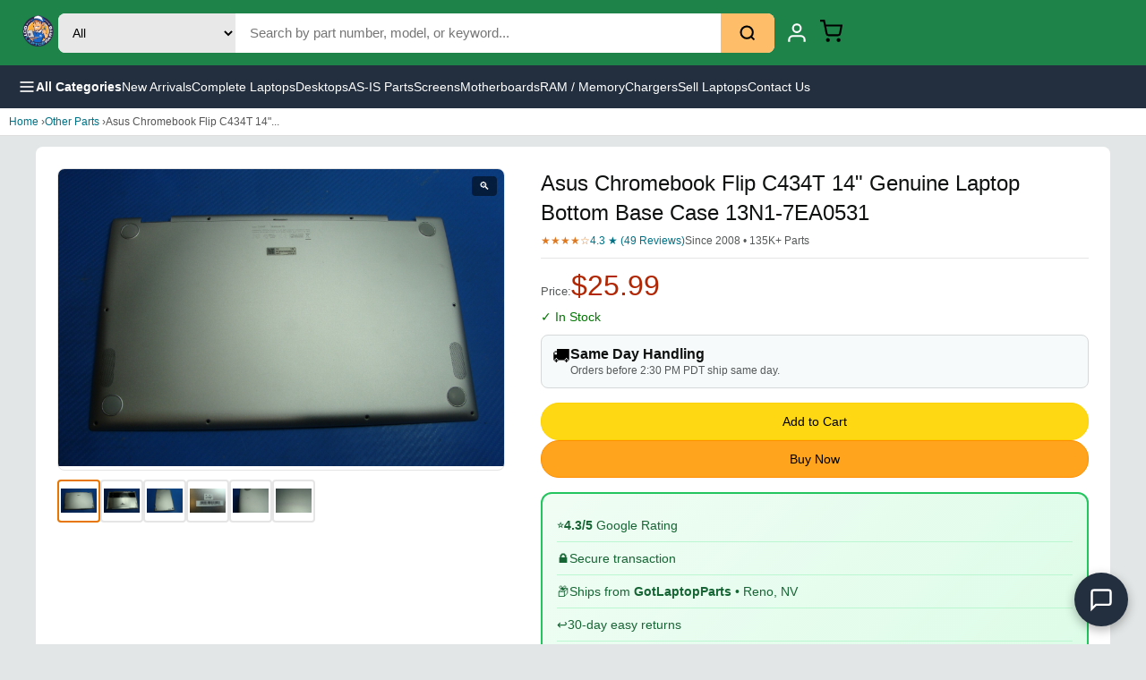

--- FILE ---
content_type: text/html; charset=utf-8
request_url: https://www.gotlaptopparts.com/products/asus-chromebook-flip-c434t-14-genuine-laptop-bottom-base-case-13n1-7ea0531
body_size: 15205
content:
<!DOCTYPE html><html lang="en"><head><meta charSet="utf-8"/><meta name="google-site-verification" content="Pg3UZH_HFUdzl1Fu4b-UHVwZ_PrzVAnx3Mtqr4YUEQE"/><title class="jsx-d5ab40d2e84efb8a">Asus Chromebook Flip C434T 14&quot; Genuine Laptop Bottom Base Case 13N1-7EA0531<!-- --> | GotLaptopParts</title><meta name="description" content="Asus Chromebook Flip C434T 14&quot; Genuine Laptop Bottom Base Case 13N1-7EA0531" class="jsx-d5ab40d2e84efb8a"/><meta name="viewport" content="width=device-width, initial-scale=1" class="jsx-d5ab40d2e84efb8a"/><link rel="canonical" href="https://www.gotlaptopparts.com/products/asus-chromebook-flip-c434t-14-genuine-laptop-bottom-base-case-13n1-7ea0531" class="jsx-d5ab40d2e84efb8a"/><meta property="og:title" content="Asus Chromebook Flip C434T 14&quot; Genuine Laptop Bottom Base Case 13N1-7EA0531" class="jsx-d5ab40d2e84efb8a"/><meta property="og:description" content="Asus Chromebook Flip C434T 14&quot; Genuine Laptop Bottom Base Case 13N1-7EA0531" class="jsx-d5ab40d2e84efb8a"/><meta property="og:image" content="https://i.ebayimg.com/00/s/MTA2NlgxNjAw/z/puMAAOSwz9Rh3U-A/$_57.JPG?set_id=8800005007" class="jsx-d5ab40d2e84efb8a"/><meta property="product:price:amount" content="25.99" class="jsx-d5ab40d2e84efb8a"/><meta property="product:price:currency" content="USD" class="jsx-d5ab40d2e84efb8a"/><script type="application/ld+json" class="jsx-d5ab40d2e84efb8a">{"@context":"https://schema.org","@type":"Product","name":"Asus Chromebook Flip C434T 14\" Genuine Laptop Bottom Base Case 13N1-7EA0531","description":"Asus Chromebook Flip C434T 14\" Genuine Laptop Bottom Base Case 13N1-7EA0531","image":["https://i.ebayimg.com/00/s/MTA2NlgxNjAw/z/puMAAOSwz9Rh3U-A/$_57.JPG?set_id=8800005007","https://i.ebayimg.com/00/s/MTA2NlgxNjAw/z/miQAAOSwANNh3U-G/$_57.JPG?set_id=8800005007","https://i.ebayimg.com/00/s/MTA2NlgxNjAw/z/DXAAAOSwwTph3U-E/$_57.JPG?set_id=8800005007","https://i.ebayimg.com/00/s/MTA2NlgxNjAw/z/MLYAAOSwP7hh3U-J/$_57.JPG?set_id=8800005007","https://i.ebayimg.com/00/s/MTA2NlgxNjAw/z/18cAAOSwwDZh3U-L/$_57.JPG?set_id=8800005007","https://i.ebayimg.com/00/s/MTA2NlgxNjAw/z/1CoAAOSw-S5h3U-O/$_57.JPG?set_id=8800005007"],"sku":"TT006608 I127","brand":{"@type":"Brand","name":"ASUS"},"offers":{"@type":"Offer","priceCurrency":"USD","price":25.99,"availability":"https://schema.org/InStock","itemCondition":"https://schema.org/UsedCondition","seller":{"@type":"Organization","name":"GotLaptopParts"}}}</script><meta name="next-head-count" content="12"/><meta charSet="utf-8"/><link rel="icon" href="/favicon.ico"/><noscript data-n-css=""></noscript><script defer="" nomodule="" src="/_next/static/chunks/polyfills-78c92fac7aa8fdd8.js?dpl=dpl_8zCppzrf5JaCT5GYnAwmYNmzkv1q"></script><script src="/_next/static/chunks/webpack-ee7e63bc15b31913.js?dpl=dpl_8zCppzrf5JaCT5GYnAwmYNmzkv1q" defer=""></script><script src="/_next/static/chunks/framework-2c16ac744b6cdea6.js?dpl=dpl_8zCppzrf5JaCT5GYnAwmYNmzkv1q" defer=""></script><script src="/_next/static/chunks/main-0b4513def1c1630e.js?dpl=dpl_8zCppzrf5JaCT5GYnAwmYNmzkv1q" defer=""></script><script src="/_next/static/chunks/pages/_app-4d5e83ab4b46847c.js?dpl=dpl_8zCppzrf5JaCT5GYnAwmYNmzkv1q" defer=""></script><script src="/_next/static/chunks/pages/products/%5Bslug%5D-f220efbb14ffed9c.js?dpl=dpl_8zCppzrf5JaCT5GYnAwmYNmzkv1q" defer=""></script><script src="/_next/static/4oyalaVh9E5uSHi7FQGWz/_buildManifest.js?dpl=dpl_8zCppzrf5JaCT5GYnAwmYNmzkv1q" defer=""></script><script src="/_next/static/4oyalaVh9E5uSHi7FQGWz/_ssgManifest.js?dpl=dpl_8zCppzrf5JaCT5GYnAwmYNmzkv1q" defer=""></script><style id="__jsx-d9be91cd57eda42d">.header.jsx-d9be91cd57eda42d{background:-webkit-linear-gradient(315deg,#1d8348 0%,#1d8348 100%);background:-moz-linear-gradient(315deg,#1d8348 0%,#1d8348 100%);background:-o-linear-gradient(315deg,#1d8348 0%,#1d8348 100%);background:linear-gradient(135deg,#1d8348 0%,#1d8348 100%);padding:12px 20px;position:-webkit-sticky;position:sticky;top:0;z-index:1000}.header-inner.jsx-d9be91cd57eda42d{max-width:1400px;margin:0 auto;display:-webkit-box;display:-webkit-flex;display:-moz-box;display:-ms-flexbox;display:flex;-webkit-box-align:center;-webkit-align-items:center;-moz-box-align:center;-ms-flex-align:center;align-items:center;gap:20px}.logo.jsx-d9be91cd57eda42d img.jsx-d9be91cd57eda42d{height:45px}.search-form.jsx-d9be91cd57eda42d{-webkit-box-flex:1;-webkit-flex:1;-moz-box-flex:1;-ms-flex:1;flex:1;display:-webkit-box;display:-webkit-flex;display:-moz-box;display:-ms-flexbox;display:flex;max-width:800px;-webkit-border-radius:8px;-moz-border-radius:8px;border-radius:8px;overflow:hidden;background:#fff}.search-category.jsx-d9be91cd57eda42d{padding:12px;border:none;background:#e8e8e8;font-size:14px;cursor:pointer}.search-input.jsx-d9be91cd57eda42d{-webkit-box-flex:1;-webkit-flex:1;-moz-box-flex:1;-ms-flex:1;flex:1;padding:12px 16px;border:none;font-size:15px;min-width:100px}.search-input.jsx-d9be91cd57eda42d:focus{outline:none}.search-btn.jsx-d9be91cd57eda42d{padding:12px 20px;background:#febd69;border:none;cursor:pointer;display:-webkit-box;display:-webkit-flex;display:-moz-box;display:-ms-flexbox;display:flex;-webkit-box-align:center;-webkit-align-items:center;-moz-box-align:center;-ms-flex-align:center;align-items:center}.search-btn.jsx-d9be91cd57eda42d:hover{background:#f3a847}.header-actions.jsx-d9be91cd57eda42d{display:-webkit-box;display:-webkit-flex;display:-moz-box;display:-ms-flexbox;display:flex;-webkit-box-align:center;-webkit-align-items:center;-moz-box-align:center;-ms-flex-align:center;align-items:center;gap:8px}.header-link.jsx-d9be91cd57eda42d{display:-webkit-box;display:-webkit-flex;display:-moz-box;display:-ms-flexbox;display:flex;-webkit-box-orient:vertical;-webkit-box-direction:normal;-webkit-flex-direction:column;-moz-box-orient:vertical;-moz-box-direction:normal;-ms-flex-direction:column;flex-direction:column;-webkit-box-align:center;-webkit-align-items:center;-moz-box-align:center;-ms-flex-align:center;align-items:center;color:#fff;text-decoration:none;padding:8px 12px;-webkit-border-radius:4px;-moz-border-radius:4px;border-radius:4px;font-size:12px}.header-link.jsx-d9be91cd57eda42d:hover{background:rgba(255,255,255,.1)}.header-link.jsx-d9be91cd57eda42d span.jsx-d9be91cd57eda42d{margin-top:4px}.cart-icon-wrap.jsx-d9be91cd57eda42d{position:relative}.cart-count.jsx-d9be91cd57eda42d{position:absolute;top:-6px;right:-10px;background:#f08804;color:#fff;font-size:12px;font-weight:700;min-width:20px;height:20px;-webkit-border-radius:10px;-moz-border-radius:10px;border-radius:10px;display:-webkit-box;display:-webkit-flex;display:-moz-box;display:-ms-flexbox;display:flex;-webkit-box-align:center;-webkit-align-items:center;-moz-box-align:center;-ms-flex-align:center;align-items:center;-webkit-box-pack:center;-webkit-justify-content:center;-moz-box-pack:center;-ms-flex-pack:center;justify-content:center}.nav-bar.jsx-d9be91cd57eda42d{background:#232f3e;padding:0 20px}.nav-inner.jsx-d9be91cd57eda42d{max-width:1400px;margin:0 auto;display:-webkit-box;display:-webkit-flex;display:-moz-box;display:-ms-flexbox;display:flex;-webkit-box-align:center;-webkit-align-items:center;-moz-box-align:center;-ms-flex-align:center;align-items:center;gap:30px}.nav-menu-btn.jsx-d9be91cd57eda42d{display:-webkit-box;display:-webkit-flex;display:-moz-box;display:-ms-flexbox;display:flex;-webkit-box-align:center;-webkit-align-items:center;-moz-box-align:center;-ms-flex-align:center;align-items:center;gap:8px;background:none;border:none;color:#fff;padding:14px 0;font-size:14px;font-weight:600;cursor:pointer}.nav-menu-btn.jsx-d9be91cd57eda42d:hover{color:#febd69}.nav-links.jsx-d9be91cd57eda42d{display:-webkit-box;display:-webkit-flex;display:-moz-box;display:-ms-flexbox;display:flex;gap:24px}.nav-links a{color:#fff;text-decoration:none;font-size:14px;padding:14px 0}.nav-links a:hover{color:#febd69}.sidebar-overlay.jsx-d9be91cd57eda42d{position:fixed;inset:0;background:rgba(0,0,0,.5);z-index:2000}.sidebar.jsx-d9be91cd57eda42d{position:fixed;top:0;left:0;width:320px;max-width:85vw;height:100vh;background:#fff;z-index:2001;overflow-y:auto}.sidebar-header.jsx-d9be91cd57eda42d{display:-webkit-box;display:-webkit-flex;display:-moz-box;display:-ms-flexbox;display:flex;-webkit-box-pack:justify;-webkit-justify-content:space-between;-moz-box-pack:justify;-ms-flex-pack:justify;justify-content:space-between;-webkit-box-align:center;-webkit-align-items:center;-moz-box-align:center;-ms-flex-align:center;align-items:center;padding:16px 20px;background:#232f3e;color:#fff;font-weight:600}.sidebar-header.jsx-d9be91cd57eda42d button.jsx-d9be91cd57eda42d{background:none;border:none;color:#fff;font-size:24px;cursor:pointer}.sidebar-content.jsx-d9be91cd57eda42d{padding:16px}.sidebar-section.jsx-d9be91cd57eda42d{margin-bottom:24px}.sidebar-section.jsx-d9be91cd57eda42d h4.jsx-d9be91cd57eda42d{font-size:14px;color:#666;margin-bottom:12px;text-transform:uppercase}.sidebar-section.jsx-d9be91cd57eda42d button.jsx-d9be91cd57eda42d{display:block;width:100%;text-align:left;padding:12px 16px;border:none;background:none;font-size:15px;cursor:pointer;-webkit-border-radius:4px;-moz-border-radius:4px;border-radius:4px}.sidebar-section.jsx-d9be91cd57eda42d button.jsx-d9be91cd57eda42d:hover{background:#f5f5f5}@media(max-width:768px){.header-inner.jsx-d9be91cd57eda42d{gap:8px;-webkit-flex-wrap:nowrap;-ms-flex-wrap:nowrap;flex-wrap:nowrap}.logo.jsx-d9be91cd57eda42d img.jsx-d9be91cd57eda42d{height:32px}.search-form.jsx-d9be91cd57eda42d{-webkit-box-flex:1;-webkit-flex:1;-moz-box-flex:1;-ms-flex:1;flex:1;min-width:0}.search-category.jsx-d9be91cd57eda42d{display:none}.search-input.jsx-d9be91cd57eda42d{padding:10px;font-size:14px}.search-btn.jsx-d9be91cd57eda42d{padding:10px 12px}.header-link.jsx-d9be91cd57eda42d span.jsx-d9be91cd57eda42d{display:none}.header-link.jsx-d9be91cd57eda42d{padding:6px}.header-actions.jsx-d9be91cd57eda42d{gap:4px}.nav-links.jsx-d9be91cd57eda42d{display:none}}</style><style id="__jsx-2d0ff7d313d29fcf">.pcard.jsx-2d0ff7d313d29fcf{display:block;text-decoration:none;color:inherit;background:#fff;-webkit-border-radius:8px;-moz-border-radius:8px;border-radius:8px;overflow:hidden;border:1px solid#e5e5e5;min-width:150px;width:150px;-webkit-flex-shrink:0;-ms-flex-negative:0;flex-shrink:0}.pcard.jsx-2d0ff7d313d29fcf:hover{-webkit-box-shadow:0 4px 12px rgba(0,0,0,.1);-moz-box-shadow:0 4px 12px rgba(0,0,0,.1);box-shadow:0 4px 12px rgba(0,0,0,.1)}.pcard-img.jsx-2d0ff7d313d29fcf{aspect-ratio:1;background:#f5f5f5;overflow:hidden}.pcard-img.jsx-2d0ff7d313d29fcf img.jsx-2d0ff7d313d29fcf{width:100%;height:100%;-o-object-fit:contain;object-fit:contain}.pcard-info.jsx-2d0ff7d313d29fcf{padding:8px}.pcard-title.jsx-2d0ff7d313d29fcf{font-size:12px;line-height:1.3;color:#0f1111;margin-bottom:4px;display:-webkit-box;-webkit-line-clamp:2;-webkit-box-orient:vertical;overflow:hidden}.pcard-price.jsx-2d0ff7d313d29fcf{font-size:14px;font-weight:700;color:#b12704}@media(min-width:768px){.pcard.jsx-2d0ff7d313d29fcf{min-width:180px;width:180px}.pcard-title.jsx-2d0ff7d313d29fcf{font-size:13px}}</style><style id="__jsx-9138ade953a98395">.carousel-section.jsx-9138ade953a98395{padding:16px 10px;background:#fff;border-top:1px solid#e5e5e5}.carousel-section.jsx-9138ade953a98395 h3.jsx-9138ade953a98395{font-size:16px;font-weight:600;margin-bottom:12px;color:#0f1111}.carousel-track.jsx-9138ade953a98395{display:-webkit-box;display:-webkit-flex;display:-moz-box;display:-ms-flexbox;display:flex;gap:10px;overflow-x:auto;-webkit-scroll-snap-type:x mandatory;-ms-scroll-snap-type:x mandatory;scroll-snap-type:x mandatory;-webkit-overflow-scrolling:touch;padding-bottom:8px}@media(min-width:768px){.carousel-section.jsx-9138ade953a98395{padding:20px;max-width:1200px;margin:0 auto}}</style><style id="__jsx-69eee0bba5dab24c">*{margin:0;padding:0;-webkit-box-sizing:border-box;-moz-box-sizing:border-box;box-sizing:border-box}body{font-family:-apple-system,BlinkMacSystemFont,"Segoe UI",Roboto,sans-serif;background:#e3e6e6}a{color:inherit;text-decoration:none}</style><style id="__jsx-a59ba230827210a">main.page.jsx-d5ab40d2e84efb8a{min-height:100vh;padding-bottom:60px;background:#e3e6e6}.hide-mobile.jsx-d5ab40d2e84efb8a{display:block}@media(max-width:767px){.hide-mobile.jsx-d5ab40d2e84efb8a{display:none}}.crumb.jsx-d5ab40d2e84efb8a{padding:8px 10px;font-size:12px;color:#555;background:#fff;border-bottom:1px solid#ddd}.crumb.jsx-d5ab40d2e84efb8a a{color:#007185}.prod-grid.jsx-d5ab40d2e84efb8a{background:#fff;padding:12px 10px}.gallery.jsx-d5ab40d2e84efb8a{margin-bottom:16px}.main-img.jsx-d5ab40d2e84efb8a{position:relative;aspect-ratio:1;background:#fff;border:1px solid#e5e5e5;-webkit-border-radius:8px;-moz-border-radius:8px;border-radius:8px;overflow:hidden;cursor:-webkit-zoom-in;cursor:-moz-zoom-in;cursor:zoom-in}.main-img.jsx-d5ab40d2e84efb8a img.jsx-d5ab40d2e84efb8a{width:100%;height:100%;-o-object-fit:contain;object-fit:contain}.zoom-icon.jsx-d5ab40d2e84efb8a{position:absolute;top:8px;right:8px;background:rgba(0,0,0,.5);color:#fff;padding:4px 8px;-webkit-border-radius:4px;-moz-border-radius:4px;border-radius:4px;font-size:12px}.thumbs.jsx-d5ab40d2e84efb8a{display:-webkit-box;display:-webkit-flex;display:-moz-box;display:-ms-flexbox;display:flex;gap:6px;margin-top:10px}.thumb.jsx-d5ab40d2e84efb8a{width:48px;height:48px;border:2px solid#e5e5e5;-webkit-border-radius:4px;-moz-border-radius:4px;border-radius:4px;overflow:hidden;cursor:pointer;background:#fff;padding:2px}.thumb.jsx-d5ab40d2e84efb8a:hover,.thumb.active.jsx-d5ab40d2e84efb8a{border-color:#e77600}.thumb.jsx-d5ab40d2e84efb8a img.jsx-d5ab40d2e84efb8a{width:100%;height:100%;-o-object-fit:contain;object-fit:contain}.details.jsx-d5ab40d2e84efb8a h1.jsx-d5ab40d2e84efb8a{font-size:18px;font-weight:500;line-height:1.4;color:#0f1111;margin-bottom:8px}.ratings.jsx-d5ab40d2e84efb8a{display:-webkit-box;display:-webkit-flex;display:-moz-box;display:-ms-flexbox;display:flex;-webkit-flex-wrap:wrap;-ms-flex-wrap:wrap;flex-wrap:wrap;gap:8px;font-size:12px;margin-bottom:8px}.stars.jsx-d5ab40d2e84efb8a{color:#de7921}.rcount.jsx-d5ab40d2e84efb8a{color:#007185}.sold.jsx-d5ab40d2e84efb8a{color:#565959}.divider.jsx-d5ab40d2e84efb8a{height:1px;background:#e5e5e5;margin:12px 0}.price-row.jsx-d5ab40d2e84efb8a{display:-webkit-box;display:-webkit-flex;display:-moz-box;display:-ms-flexbox;display:flex;-webkit-box-align:baseline;-webkit-align-items:baseline;-moz-box-align:baseline;-ms-flex-align:baseline;align-items:baseline;gap:8px;margin-bottom:4px}.price-label.jsx-d5ab40d2e84efb8a{font-size:13px;color:#565959}.price.jsx-d5ab40d2e84efb8a{font-size:28px;color:#b12704}.free-ship.jsx-d5ab40d2e84efb8a{font-size:12px;color:#067d62;font-weight:500}.stock.jsx-d5ab40d2e84efb8a{font-size:14px;margin:8px 0}.stock.instock.jsx-d5ab40d2e84efb8a{color:#007600}.stock.out.jsx-d5ab40d2e84efb8a{color:#b12704}.delivery.jsx-d5ab40d2e84efb8a{display:-webkit-box;display:-webkit-flex;display:-moz-box;display:-ms-flexbox;display:flex;gap:10px;background:#f7fafa;border:1px solid#d5d9d9;-webkit-border-radius:8px;-moz-border-radius:8px;border-radius:8px;padding:12px;margin:12px 0}.delivery.jsx-d5ab40d2e84efb8a span.jsx-d5ab40d2e84efb8a{font-size:20px}.delivery.jsx-d5ab40d2e84efb8a strong.jsx-d5ab40d2e84efb8a{color:#0f1111}.delivery.jsx-d5ab40d2e84efb8a p.jsx-d5ab40d2e84efb8a{font-size:12px;color:#565959;margin-top:2px}.asis-warning.jsx-d5ab40d2e84efb8a{background:#fee2e2;border:2px solid#dc2626;-webkit-border-radius:8px;-moz-border-radius:8px;border-radius:8px;padding:16px;margin:12px 0}.asis-header.jsx-d5ab40d2e84efb8a{font-weight:700;font-size:16px;color:#dc2626;margin-bottom:10px}.asis-warning.jsx-d5ab40d2e84efb8a ul.jsx-d5ab40d2e84efb8a{margin:0 0 12px 20px;color:#7f1d1d;font-size:13px;line-height:1.6}.asis-check.jsx-d5ab40d2e84efb8a{display:-webkit-box;display:-webkit-flex;display:-moz-box;display:-ms-flexbox;display:flex;-webkit-box-align:start;-webkit-align-items:flex-start;-moz-box-align:start;-ms-flex-align:start;align-items:flex-start;gap:8px;cursor:pointer;font-size:14px;color:#7f1d1d}.asis-check.jsx-d5ab40d2e84efb8a input.jsx-d5ab40d2e84efb8a{margin-top:3px;width:18px;height:18px}.buy-box.jsx-d5ab40d2e84efb8a{display:-webkit-box;display:-webkit-flex;display:-moz-box;display:-ms-flexbox;display:flex;-webkit-box-orient:vertical;-webkit-box-direction:normal;-webkit-flex-direction:column;-moz-box-orient:vertical;-moz-box-direction:normal;-ms-flex-direction:column;flex-direction:column;gap:8px;margin:16px 0}.qty-selector.jsx-d5ab40d2e84efb8a{display:-webkit-box;display:-webkit-flex;display:-moz-box;display:-ms-flexbox;display:flex;-webkit-box-align:center;-webkit-align-items:center;-moz-box-align:center;-ms-flex-align:center;align-items:center;gap:8px;margin-bottom:8px}.qty-selector.jsx-d5ab40d2e84efb8a label.jsx-d5ab40d2e84efb8a{font-size:14px}.qty-selector.jsx-d5ab40d2e84efb8a select.jsx-d5ab40d2e84efb8a{padding:8px 12px;font-size:14px;border:1px solid#ccc;-webkit-border-radius:4px;-moz-border-radius:4px;border-radius:4px}.btn-cart.jsx-d5ab40d2e84efb8a,.btn-buy.jsx-d5ab40d2e84efb8a{width:100%;padding:12px;font-size:14px;font-weight:500;-webkit-border-radius:20px;-moz-border-radius:20px;border-radius:20px;cursor:pointer}.btn-cart.jsx-d5ab40d2e84efb8a{background:#ffd814;border:1px solid#fcd200}.btn-cart.jsx-d5ab40d2e84efb8a:hover{background:#f7ca00}.btn-cart.added.jsx-d5ab40d2e84efb8a{background:#067d62;color:#fff}.btn-cart.jsx-d5ab40d2e84efb8a:disabled,.btn-buy.jsx-d5ab40d2e84efb8a:disabled{background:#e7e9ec;color:#8d9096;cursor:not-allowed}.btn-buy.jsx-d5ab40d2e84efb8a{background:#ffa41c;border:1px solid#ff8f00}.btn-buy.jsx-d5ab40d2e84efb8a:hover{background:#fa8900}.secure-box.jsx-d5ab40d2e84efb8a{background:-webkit-linear-gradient(315deg,#f0fdf4,#dcfce7);background:-moz-linear-gradient(315deg,#f0fdf4,#dcfce7);background:-o-linear-gradient(315deg,#f0fdf4,#dcfce7);background:linear-gradient(135deg,#f0fdf4,#dcfce7);border:2px solid#22c55e;-webkit-border-radius:12px;-moz-border-radius:12px;border-radius:12px;padding:16px;margin:16px 0}.secure-row.jsx-d5ab40d2e84efb8a{display:-webkit-box;display:-webkit-flex;display:-moz-box;display:-ms-flexbox;display:flex;-webkit-box-align:center;-webkit-align-items:center;-moz-box-align:center;-ms-flex-align:center;align-items:center;gap:12px;padding:10px 0;font-size:14px;color:#166534;font-weight:500}.secure-row.jsx-d5ab40d2e84efb8a:not(:last-child){border-bottom:1px solid#bbf7d0}.meta-info.jsx-d5ab40d2e84efb8a{font-size:13px;color:#565959;margin:16px 0}.meta-info.jsx-d5ab40d2e84efb8a p.jsx-d5ab40d2e84efb8a{padding:4px 0}.ebay-link.jsx-d5ab40d2e84efb8a{display:block;text-align:center;padding:12px;background:#f5f5f5;-webkit-border-radius:8px;-moz-border-radius:8px;border-radius:8px;font-size:13px;color:#007185;margin-top:12px}.policy-accordion.jsx-d5ab40d2e84efb8a{margin-top:16px;border:1px solid#e5e5e5;-webkit-border-radius:8px;-moz-border-radius:8px;border-radius:8px;overflow:hidden}.policy-btn.jsx-d5ab40d2e84efb8a{width:100%;padding:12px 16px;background:#f8f9fa;border:none;cursor:pointer;display:-webkit-box;display:-webkit-flex;display:-moz-box;display:-ms-flexbox;display:flex;-webkit-box-pack:justify;-webkit-justify-content:space-between;-moz-box-pack:justify;-ms-flex-pack:justify;justify-content:space-between;font-size:14px;font-weight:500}.policy-btn.open.jsx-d5ab40d2e84efb8a{background:#e8f4f8}.policy-content.jsx-d5ab40d2e84efb8a{padding:12px 16px;background:#fff;font-size:13px;line-height:1.7}.policy-content.jsx-d5ab40d2e84efb8a p.jsx-d5ab40d2e84efb8a{margin:4px 0}.desc-section.jsx-d5ab40d2e84efb8a{background:#fff;padding:20px 16px;margin-top:12px;-webkit-border-radius:8px;-moz-border-radius:8px;border-radius:8px}.desc-section.jsx-d5ab40d2e84efb8a h2.jsx-d5ab40d2e84efb8a{font-size:20px;font-weight:600;margin-bottom:16px;padding-bottom:10px;border-bottom:3px solid#e77600}.condition-row.jsx-d5ab40d2e84efb8a{display:-webkit-box;display:-webkit-flex;display:-moz-box;display:-ms-flexbox;display:flex;-webkit-box-align:center;-webkit-align-items:center;-moz-box-align:center;-ms-flex-align:center;align-items:center;gap:12px;margin-bottom:16px;-webkit-flex-wrap:wrap;-ms-flex-wrap:wrap;flex-wrap:wrap}.condition-badge.jsx-d5ab40d2e84efb8a{padding:10px 20px;-webkit-border-radius:25px;-moz-border-radius:25px;border-radius:25px;font-size:14px;font-weight:700;text-transform:uppercase;letter-spacing:.5px}.condition-notes.jsx-d5ab40d2e84efb8a{font-size:13px;color:#666;font-style:italic}.trust-badges-row.jsx-d5ab40d2e84efb8a{display:grid;grid-template-columns:repeat(2,1fr);gap:8px;margin:16px 0;padding:16px;background:-webkit-linear-gradient(315deg,#f8fafc,#f1f5f9);background:-moz-linear-gradient(315deg,#f8fafc,#f1f5f9);background:-o-linear-gradient(315deg,#f8fafc,#f1f5f9);background:linear-gradient(135deg,#f8fafc,#f1f5f9);-webkit-border-radius:12px;-moz-border-radius:12px;border-radius:12px;border:1px solid#e2e8f0}.trust-item.jsx-d5ab40d2e84efb8a{display:-webkit-box;display:-webkit-flex;display:-moz-box;display:-ms-flexbox;display:flex;-webkit-box-align:center;-webkit-align-items:center;-moz-box-align:center;-ms-flex-align:center;align-items:center;gap:8px;font-size:13px;color:#334155;font-weight:500}.trust-icon.jsx-d5ab40d2e84efb8a{font-size:18px}@media(min-width:768px){.trust-badges-row.jsx-d5ab40d2e84efb8a{grid-template-columns:repeat(4,1fr)}}.key-details.jsx-d5ab40d2e84efb8a{display:-webkit-box;display:-webkit-flex;display:-moz-box;display:-ms-flexbox;display:flex;-webkit-flex-wrap:wrap;-ms-flex-wrap:wrap;flex-wrap:wrap;gap:10px;margin-bottom:16px;padding:12px;background:#f0f9f0;-webkit-border-radius:8px;-moz-border-radius:8px;border-radius:8px;border:1px solid#d4edda}.key-item.jsx-d5ab40d2e84efb8a{font-size:13px;color:#155724;font-weight:500}.enriched-description.jsx-d5ab40d2e84efb8a{background:-webkit-linear-gradient(315deg,#f0fdf4,#ecfdf5);background:-moz-linear-gradient(315deg,#f0fdf4,#ecfdf5);background:-o-linear-gradient(315deg,#f0fdf4,#ecfdf5);background:linear-gradient(135deg,#f0fdf4,#ecfdf5);padding:16px 20px;-webkit-border-radius:10px;-moz-border-radius:10px;border-radius:10px;border-left:4px solid#22c55e;margin:16px 0}.enriched-description.jsx-d5ab40d2e84efb8a p.jsx-d5ab40d2e84efb8a{font-size:15px;line-height:1.8;color:#166534;margin:0}.unique-description.jsx-d5ab40d2e84efb8a{background:#f8fafc;padding:16px 20px;-webkit-border-radius:10px;-moz-border-radius:10px;border-radius:10px;border-left:4px solid#3b82f6;margin:0 0 16px 0}.unique-description.jsx-d5ab40d2e84efb8a p.jsx-d5ab40d2e84efb8a{font-size:15px;line-height:1.8;color:#1e293b;margin:0}.desc-bullets.jsx-d5ab40d2e84efb8a{margin:16px 0;padding:0 0 0 20px;font-size:14px;line-height:1.8;color:#333}.desc-bullets.jsx-d5ab40d2e84efb8a li.jsx-d5ab40d2e84efb8a{margin-bottom:6px}.specs-section.jsx-d5ab40d2e84efb8a{margin-top:24px}.specs-section.jsx-d5ab40d2e84efb8a h3.jsx-d5ab40d2e84efb8a{font-size:16px;font-weight:600;margin-bottom:16px;color:#1e293b}.specs-grid-enhanced.jsx-d5ab40d2e84efb8a{display:grid;grid-template-columns:repeat(2,1fr);gap:10px}.spec-card.jsx-d5ab40d2e84efb8a{display:-webkit-box;display:-webkit-flex;display:-moz-box;display:-ms-flexbox;display:flex;-webkit-box-orient:vertical;-webkit-box-direction:normal;-webkit-flex-direction:column;-moz-box-orient:vertical;-moz-box-direction:normal;-ms-flex-direction:column;flex-direction:column;padding:14px 16px;background:-webkit-linear-gradient(315deg,#f8fafc,#f1f5f9);background:-moz-linear-gradient(315deg,#f8fafc,#f1f5f9);background:-o-linear-gradient(315deg,#f8fafc,#f1f5f9);background:linear-gradient(135deg,#f8fafc,#f1f5f9);-webkit-border-radius:10px;-moz-border-radius:10px;border-radius:10px;border:1px solid#e2e8f0}.spec-card.jsx-d5ab40d2e84efb8a:hover{border-color:#3b82f6;-webkit-box-shadow:0 2px 8px rgba(59,130,246,.1);-moz-box-shadow:0 2px 8px rgba(59,130,246,.1);box-shadow:0 2px 8px rgba(59,130,246,.1)}.spec-label.jsx-d5ab40d2e84efb8a{font-size:11px;text-transform:uppercase;letter-spacing:.8px;color:#64748b;margin-bottom:4px;font-weight:600}.spec-value.jsx-d5ab40d2e84efb8a{font-size:15px;font-weight:600;color:#1e293b}@media(min-width:768px){.specs-grid-enhanced.jsx-d5ab40d2e84efb8a{grid-template-columns:repeat(3,1fr)}}.specs-grid.jsx-d5ab40d2e84efb8a{display:grid;grid-template-columns:repeat(2,1fr);gap:8px;margin-top:16px}.spec-item.jsx-d5ab40d2e84efb8a{display:-webkit-box;display:-webkit-flex;display:-moz-box;display:-ms-flexbox;display:flex;-webkit-box-pack:justify;-webkit-justify-content:space-between;-moz-box-pack:justify;-ms-flex-pack:justify;justify-content:space-between;padding:8px 12px;background:#f7f7f7;-webkit-border-radius:6px;-moz-border-radius:6px;border-radius:6px}.faq-section.jsx-d5ab40d2e84efb8a{margin-top:28px;padding-top:24px;border-top:2px solid#e5e5e5}.faq-section.jsx-d5ab40d2e84efb8a h3.jsx-d5ab40d2e84efb8a{font-size:16px;font-weight:600;margin-bottom:16px;color:#1e293b}.faq-list.jsx-d5ab40d2e84efb8a{display:-webkit-box;display:-webkit-flex;display:-moz-box;display:-ms-flexbox;display:flex;-webkit-box-orient:vertical;-webkit-box-direction:normal;-webkit-flex-direction:column;-moz-box-orient:vertical;-moz-box-direction:normal;-ms-flex-direction:column;flex-direction:column;gap:12px}.faq-item.jsx-d5ab40d2e84efb8a{padding:16px;background:-webkit-linear-gradient(315deg,#fffbeb,#fef3c7);background:-moz-linear-gradient(315deg,#fffbeb,#fef3c7);background:-o-linear-gradient(315deg,#fffbeb,#fef3c7);background:linear-gradient(135deg,#fffbeb,#fef3c7);-webkit-border-radius:10px;-moz-border-radius:10px;border-radius:10px;border:1px solid#fcd34d}.faq-question.jsx-d5ab40d2e84efb8a{font-weight:600;color:#92400e;font-size:14px;margin-bottom:8px}.faq-answer.jsx-d5ab40d2e84efb8a{color:#78350f;font-size:14px;line-height:1.6}.why-section.jsx-d5ab40d2e84efb8a{background:#fff;padding:20px 10px;margin-top:12px}.why-section.jsx-d5ab40d2e84efb8a h2.jsx-d5ab40d2e84efb8a{font-size:18px;text-align:center;margin-bottom:16px}.why-cards.jsx-d5ab40d2e84efb8a{display:grid;grid-template-columns:repeat(2,1fr);gap:12px}.wcard.jsx-d5ab40d2e84efb8a{background:#f7fafa;border:1px solid#d5d9d9;-webkit-border-radius:8px;-moz-border-radius:8px;border-radius:8px;padding:16px;text-align:center}.wcard.jsx-d5ab40d2e84efb8a span.jsx-d5ab40d2e84efb8a{font-size:28px;display:block;margin-bottom:8px}.wcard.jsx-d5ab40d2e84efb8a h4.jsx-d5ab40d2e84efb8a{font-size:13px;margin-bottom:4px}.wcard.jsx-d5ab40d2e84efb8a p.jsx-d5ab40d2e84efb8a{font-size:11px;color:#565959}.mobile-bar.jsx-d5ab40d2e84efb8a{position:fixed;bottom:0;left:0;right:0;background:#fff;border-top:1px solid#ddd;padding:8px 10px;display:-webkit-box;display:-webkit-flex;display:-moz-box;display:-ms-flexbox;display:flex;-webkit-box-align:center;-webkit-align-items:center;-moz-box-align:center;-ms-flex-align:center;align-items:center;gap:12px;z-index:100}.mb-price.jsx-d5ab40d2e84efb8a{font-size:20px;font-weight:700;color:#b12704}.mb-btn.jsx-d5ab40d2e84efb8a{-webkit-box-flex:1;-webkit-flex:1;-moz-box-flex:1;-ms-flex:1;flex:1;padding:12px;background:#ffd814;border:none;-webkit-border-radius:20px;-moz-border-radius:20px;border-radius:20px;font-size:14px;font-weight:500;cursor:pointer}.mb-btn.jsx-d5ab40d2e84efb8a:disabled{background:#e7e9ec;color:#8d9096}.lightbox.jsx-d5ab40d2e84efb8a{position:fixed;inset:0;background:rgba(0,0,0,.95);z-index:200;display:-webkit-box;display:-webkit-flex;display:-moz-box;display:-ms-flexbox;display:flex;-webkit-box-orient:vertical;-webkit-box-direction:normal;-webkit-flex-direction:column;-moz-box-orient:vertical;-moz-box-direction:normal;-ms-flex-direction:column;flex-direction:column;-webkit-box-align:center;-webkit-align-items:center;-moz-box-align:center;-ms-flex-align:center;align-items:center;-webkit-box-pack:center;-webkit-justify-content:center;-moz-box-pack:center;-ms-flex-pack:center;justify-content:center}.lightbox.jsx-d5ab40d2e84efb8a>img.jsx-d5ab40d2e84efb8a{max-width:90%;max-height:70vh;-o-object-fit:contain;object-fit:contain}.lb-close.jsx-d5ab40d2e84efb8a{position:absolute;top:10px;right:10px;background:none;border:none;color:#fff;font-size:36px;cursor:pointer}.lb-prev.jsx-d5ab40d2e84efb8a,.lb-next.jsx-d5ab40d2e84efb8a{position:absolute;top:50%;-webkit-transform:translatey(-50%);-moz-transform:translatey(-50%);-ms-transform:translatey(-50%);-o-transform:translatey(-50%);transform:translatey(-50%);background:rgba(255,255,255,.1);border:none;color:#fff;font-size:32px;padding:16px;cursor:pointer;-webkit-border-radius:50%;-moz-border-radius:50%;border-radius:50%}.lb-prev.jsx-d5ab40d2e84efb8a{left:10px}.lb-next.jsx-d5ab40d2e84efb8a{right:10px}.lb-count.jsx-d5ab40d2e84efb8a{color:#fff;margin-top:12px;font-size:14px}@media(min-width:768px){.prod-grid.jsx-d5ab40d2e84efb8a{max-width:1200px;margin:12px auto;padding:24px;display:grid;grid-template-columns:400px 1fr;gap:30px;-webkit-border-radius:8px;-moz-border-radius:8px;border-radius:8px}.gallery.jsx-d5ab40d2e84efb8a{margin-bottom:0}.details.jsx-d5ab40d2e84efb8a h1.jsx-d5ab40d2e84efb8a{font-size:24px}.price.jsx-d5ab40d2e84efb8a{font-size:32px}.mobile-bar.jsx-d5ab40d2e84efb8a{display:none}main.page.jsx-d5ab40d2e84efb8a{padding-bottom:0}.why-cards.jsx-d5ab40d2e84efb8a{grid-template-columns:repeat(4,1fr)}.desc-section.jsx-d5ab40d2e84efb8a,.why-section.jsx-d5ab40d2e84efb8a{max-width:1200px;margin:12px auto;-webkit-border-radius:8px;-moz-border-radius:8px;border-radius:8px}}@media(min-width:1024px){.prod-grid.jsx-d5ab40d2e84efb8a{grid-template-columns:500px 1fr;gap:40px}}</style><style id="__jsx-fa2986b71b7bf8d0">.footer.jsx-fa2986b71b7bf8d0{background:#232f3e;color:#fff;padding:50px 20px 20px;margin-top:auto}.footer-top.jsx-fa2986b71b7bf8d0{max-width:1400px;margin:0 auto;display:grid;grid-template-columns:repeat(4,1fr);gap:40px}.footer-logo.jsx-fa2986b71b7bf8d0{height:50px;margin-bottom:16px}.footer-col.jsx-fa2986b71b7bf8d0 p.jsx-fa2986b71b7bf8d0{font-size:14px;line-height:1.6;margin-bottom:16px}.footer-contact.jsx-fa2986b71b7bf8d0 div.jsx-fa2986b71b7bf8d0{font-size:14px;margin-bottom:8px}.footer-col.jsx-fa2986b71b7bf8d0 h4.jsx-fa2986b71b7bf8d0{color:#fff;font-size:16px;font-weight:600;margin-bottom:16px}.footer-col.jsx-fa2986b71b7bf8d0 ul.jsx-fa2986b71b7bf8d0{list-style:none;padding:0;margin:0}.footer-col.jsx-fa2986b71b7bf8d0 li.jsx-fa2986b71b7bf8d0{margin-bottom:10px}.footer-col a,.footer-col ul li a{color:#fff!important;font-size:14px;text-decoration:none!important}.footer-col a:hover{color:#febd69}.footer-bottom.jsx-fa2986b71b7bf8d0{max-width:1400px;margin:40px auto 0;padding-top:20px;border-top:1px solid#3d4f61;display:-webkit-box;display:-webkit-flex;display:-moz-box;display:-ms-flexbox;display:flex;-webkit-box-pack:justify;-webkit-justify-content:space-between;-moz-box-pack:justify;-ms-flex-pack:justify;justify-content:space-between;-webkit-box-align:center;-webkit-align-items:center;-moz-box-align:center;-ms-flex-align:center;align-items:center;-webkit-flex-wrap:wrap;-ms-flex-wrap:wrap;flex-wrap:wrap;gap:16px}.footer-bottom.jsx-fa2986b71b7bf8d0 p.jsx-fa2986b71b7bf8d0{font-size:13px;color:#999}.payment-icons.jsx-fa2986b71b7bf8d0{display:-webkit-box;display:-webkit-flex;display:-moz-box;display:-ms-flexbox;display:flex;gap:8px;-webkit-flex-wrap:wrap;-ms-flex-wrap:wrap;flex-wrap:wrap}.payment-icons.jsx-fa2986b71b7bf8d0 span.jsx-fa2986b71b7bf8d0{background:#3d4f61;padding:6px 10px;-webkit-border-radius:4px;-moz-border-radius:4px;border-radius:4px;font-size:11px}@media(max-width:900px){.footer-top.jsx-fa2986b71b7bf8d0{grid-template-columns:repeat(2,1fr);gap:30px}}@media(max-width:600px){.footer-top.jsx-fa2986b71b7bf8d0{grid-template-columns:repeat(2,1fr);gap:20px}.footer-bottom.jsx-fa2986b71b7bf8d0{-webkit-box-orient:vertical;-webkit-box-direction:normal;-webkit-flex-direction:column;-moz-box-orient:vertical;-moz-box-direction:normal;-ms-flex-direction:column;flex-direction:column;text-align:center}.footer-logo.jsx-fa2986b71b7bf8d0{height:40px}.footer-col.jsx-fa2986b71b7bf8d0 p.jsx-fa2986b71b7bf8d0{font-size:13px}.footer-col.jsx-fa2986b71b7bf8d0 h4.jsx-fa2986b71b7bf8d0{font-size:14px;margin-bottom:12px}.footer-col a{font-size:13px}}</style></head><body><noscript><iframe src="https://www.googletagmanager.com/ns.html?id=GTM-W2D5TPD" height="0" width="0" style="display:none;visibility:hidden"></iframe></noscript><div id="__next"><header class="jsx-d9be91cd57eda42d header"><div class="jsx-d9be91cd57eda42d header-inner"><a href="/" class="jsx-d9be91cd57eda42d logo"><img src="https://cdn.shopify.com/s/files/1/0516/0661/8279/files/LOGO_A_Transparent.png" alt="GotLaptopParts" style="height:45px;max-height:45px" class="jsx-d9be91cd57eda42d"/></a><form class="jsx-d9be91cd57eda42d search-form"><select class="jsx-d9be91cd57eda42d search-category"><option value="" class="jsx-d9be91cd57eda42d" selected="">All</option><option value="Screens &amp; LCD Panels" class="jsx-d9be91cd57eda42d">Screens &amp; LCD Panels</option><option value="Keyboards" class="jsx-d9be91cd57eda42d">Keyboards</option><option value="Motherboards" class="jsx-d9be91cd57eda42d">Motherboards</option><option value="Fans &amp; Heatsinks" class="jsx-d9be91cd57eda42d">Fans &amp; Heatsinks</option><option value="Batteries" class="jsx-d9be91cd57eda42d">Batteries</option><option value="DC Power Jacks" class="jsx-d9be91cd57eda42d">DC Power Jacks</option><option value="RAM / Memory" class="jsx-d9be91cd57eda42d">RAM / Memory</option><option value="Hard Drives (HDD)" class="jsx-d9be91cd57eda42d">Hard Drives (HDD)</option><option value="Solid State Drives (SSD)" class="jsx-d9be91cd57eda42d">Solid State Drives (SSD)</option><option value="WiFi Cards" class="jsx-d9be91cd57eda42d">WiFi Cards</option><option value="Speakers" class="jsx-d9be91cd57eda42d">Speakers</option><option value="Webcams" class="jsx-d9be91cd57eda42d">Webcams</option><option value="Palmrests" class="jsx-d9be91cd57eda42d">Palmrests</option><option value="Bottom Cases" class="jsx-d9be91cd57eda42d">Bottom Cases</option><option value="Hinges" class="jsx-d9be91cd57eda42d">Hinges</option><option value="Cables &amp; Connectors" class="jsx-d9be91cd57eda42d">Cables &amp; Connectors</option></select><input type="text" placeholder="Search by part number, model, or keyword..." class="jsx-d9be91cd57eda42d search-input" value=""/><button type="submit" aria-label="Search" class="jsx-d9be91cd57eda42d search-btn"><svg width="20" height="20" viewBox="0 0 24 24" fill="none" stroke="currentColor" stroke-width="2.5" class="jsx-d9be91cd57eda42d"><circle cx="11" cy="11" r="8" class="jsx-d9be91cd57eda42d"></circle><line x1="21" y1="21" x2="16.65" y2="16.65" class="jsx-d9be91cd57eda42d"></line></svg></button></form><div class="jsx-d9be91cd57eda42d header-actions"><a href="https://laptopparts-io.myshopify.com/account" aria-label="My Account" class="jsx-d9be91cd57eda42d header-link account-link"><svg width="26" height="26" viewBox="0 0 24 24" fill="none" stroke="currentColor" stroke-width="2" class="jsx-d9be91cd57eda42d"><path d="M20 21v-2a4 4 0 0 0-4-4H8a4 4 0 0 0-4 4v2" class="jsx-d9be91cd57eda42d"></path><circle cx="12" cy="7" r="4" class="jsx-d9be91cd57eda42d"></circle></svg></a><a class="header-link" aria-label="Shopping Cart" href="/cart"><div class="jsx-d9be91cd57eda42d cart-icon-wrap"><svg width="26" height="26" viewBox="0 0 24 24" fill="none" stroke="currentColor" stroke-width="2" class="jsx-d9be91cd57eda42d"><circle cx="9" cy="21" r="1" class="jsx-d9be91cd57eda42d"></circle><circle cx="20" cy="21" r="1" class="jsx-d9be91cd57eda42d"></circle><path d="M1 1h4l2.68 13.39a2 2 0 0 0 2 1.61h9.72a2 2 0 0 0 2-1.61L23 6H6" class="jsx-d9be91cd57eda42d"></path></svg></div></a></div></div></header><nav class="jsx-d9be91cd57eda42d nav-bar"><div class="jsx-d9be91cd57eda42d nav-inner"><button class="jsx-d9be91cd57eda42d nav-menu-btn"><svg width="20" height="20" viewBox="0 0 24 24" fill="none" stroke="currentColor" stroke-width="2" class="jsx-d9be91cd57eda42d"><line x1="3" y1="12" x2="21" y2="12" class="jsx-d9be91cd57eda42d"></line><line x1="3" y1="6" x2="21" y2="6" class="jsx-d9be91cd57eda42d"></line><line x1="3" y1="18" x2="21" y2="18" class="jsx-d9be91cd57eda42d"></line></svg><span class="jsx-d9be91cd57eda42d">All Categories</span></button><div class="jsx-d9be91cd57eda42d nav-links"><a href="/?sort=date_desc" class="jsx-d9be91cd57eda42d">New Arrivals</a><a href="/?q=laptop&amp;sort=price_desc" class="jsx-d9be91cd57eda42d">Complete Laptops</a><a href="/desktops" class="jsx-d9be91cd57eda42d">Desktops</a><a href="/?q=AS-IS" class="jsx-d9be91cd57eda42d">AS-IS Parts</a><a href="/?category=Screens %26 LCD Panels" class="jsx-d9be91cd57eda42d">Screens</a><a href="/?category=Motherboards" class="jsx-d9be91cd57eda42d">Motherboards</a><a href="/?category=RAM %2F Memory" class="jsx-d9be91cd57eda42d">RAM / Memory</a><a href="/?q=charger%20adapter&amp;sort=price_asc" class="jsx-d9be91cd57eda42d">Chargers</a><a href="https://www.sellmylaptops.com" target="_blank" rel="noopener noreferrer" class="jsx-d9be91cd57eda42d">Sell Laptops</a><a href="/pages/contact-us">Contact Us</a></div></div></nav><main class="jsx-d5ab40d2e84efb8a page"><div class="jsx-d5ab40d2e84efb8a crumb"><a href="/">Home</a> ›<a href="/?q=Other%20Parts">Other Parts</a> ›<span class="jsx-d5ab40d2e84efb8a">Asus Chromebook Flip C434T 14&quot;<!-- -->...</span></div><div class="jsx-d5ab40d2e84efb8a prod-grid"><div class="jsx-d5ab40d2e84efb8a gallery"><div class="jsx-d5ab40d2e84efb8a main-img"><img src="https://i.ebayimg.com/00/s/MTA2NlgxNjAw/z/puMAAOSwz9Rh3U-A/$_57.JPG?set_id=8800005007" alt="Asus Chromebook Flip C434T 14&quot; Genuine Laptop Bottom Base Case 13N1-7EA0531" width="500" height="500" class="jsx-d5ab40d2e84efb8a"/><span class="jsx-d5ab40d2e84efb8a zoom-icon">🔍</span></div><div class="jsx-d5ab40d2e84efb8a thumbs"><button class="jsx-d5ab40d2e84efb8a thumb active"><img src="https://i.ebayimg.com/00/s/MTA2NlgxNjAw/z/puMAAOSwz9Rh3U-A/$_57.JPG?set_id=8800005007" alt="" loading="lazy" class="jsx-d5ab40d2e84efb8a"/></button><button class="jsx-d5ab40d2e84efb8a thumb "><img src="https://i.ebayimg.com/00/s/MTA2NlgxNjAw/z/miQAAOSwANNh3U-G/$_57.JPG?set_id=8800005007" alt="" loading="lazy" class="jsx-d5ab40d2e84efb8a"/></button><button class="jsx-d5ab40d2e84efb8a thumb "><img src="https://i.ebayimg.com/00/s/MTA2NlgxNjAw/z/DXAAAOSwwTph3U-E/$_57.JPG?set_id=8800005007" alt="" loading="lazy" class="jsx-d5ab40d2e84efb8a"/></button><button class="jsx-d5ab40d2e84efb8a thumb "><img src="https://i.ebayimg.com/00/s/MTA2NlgxNjAw/z/MLYAAOSwP7hh3U-J/$_57.JPG?set_id=8800005007" alt="" loading="lazy" class="jsx-d5ab40d2e84efb8a"/></button><button class="jsx-d5ab40d2e84efb8a thumb "><img src="https://i.ebayimg.com/00/s/MTA2NlgxNjAw/z/18cAAOSwwDZh3U-L/$_57.JPG?set_id=8800005007" alt="" loading="lazy" class="jsx-d5ab40d2e84efb8a"/></button><button class="jsx-d5ab40d2e84efb8a thumb "><img src="https://i.ebayimg.com/00/s/MTA2NlgxNjAw/z/1CoAAOSw-S5h3U-O/$_57.JPG?set_id=8800005007" alt="" loading="lazy" class="jsx-d5ab40d2e84efb8a"/></button></div></div><div class="jsx-d5ab40d2e84efb8a details"><h1 class="jsx-d5ab40d2e84efb8a">Asus Chromebook Flip C434T 14&quot; Genuine Laptop Bottom Base Case 13N1-7EA0531</h1><div class="jsx-d5ab40d2e84efb8a ratings"><span class="jsx-d5ab40d2e84efb8a stars">★★★★☆</span><span class="jsx-d5ab40d2e84efb8a rcount">4.3 ★ (49 Reviews)</span><span class="jsx-d5ab40d2e84efb8a sold">Since 2008 • 135K+ Parts</span></div><div class="jsx-d5ab40d2e84efb8a divider"></div><div class="jsx-d5ab40d2e84efb8a price-row"><span class="jsx-d5ab40d2e84efb8a price-label">Price:</span><span class="jsx-d5ab40d2e84efb8a price">$<!-- -->25.99</span></div><div class="jsx-d5ab40d2e84efb8a stock instock">✓ In Stock</div><div class="jsx-d5ab40d2e84efb8a delivery"><span class="jsx-d5ab40d2e84efb8a">🚚</span><div class="jsx-d5ab40d2e84efb8a"><strong class="jsx-d5ab40d2e84efb8a">Same Day Handling</strong><p class="jsx-d5ab40d2e84efb8a">Orders before 2:30 PM PDT ship same day.</p></div></div><div class="jsx-d5ab40d2e84efb8a buy-box"><button class="jsx-d5ab40d2e84efb8a btn-cart ">Add to Cart</button><button class="jsx-d5ab40d2e84efb8a btn-buy">Buy Now</button></div><div class="jsx-d5ab40d2e84efb8a secure-box"><div class="jsx-d5ab40d2e84efb8a secure-row"><span class="jsx-d5ab40d2e84efb8a">⭐</span><span class="jsx-d5ab40d2e84efb8a"><strong class="jsx-d5ab40d2e84efb8a">4.3/5</strong> Google Rating</span></div><div class="jsx-d5ab40d2e84efb8a secure-row"><span class="jsx-d5ab40d2e84efb8a">🔒</span><span class="jsx-d5ab40d2e84efb8a">Secure transaction</span></div><div class="jsx-d5ab40d2e84efb8a secure-row"><span class="jsx-d5ab40d2e84efb8a">📦</span><span class="jsx-d5ab40d2e84efb8a">Ships from <strong class="jsx-d5ab40d2e84efb8a">GotLaptopParts</strong> • Reno, NV</span></div><div class="jsx-d5ab40d2e84efb8a secure-row"><span class="jsx-d5ab40d2e84efb8a">↩️</span><span class="jsx-d5ab40d2e84efb8a">30-day easy returns</span></div><div class="jsx-d5ab40d2e84efb8a secure-row"><span class="jsx-d5ab40d2e84efb8a">🏆</span><span class="jsx-d5ab40d2e84efb8a">Family owned since 2008</span></div></div><div class="jsx-d5ab40d2e84efb8a meta-info"><p class="jsx-d5ab40d2e84efb8a"><strong class="jsx-d5ab40d2e84efb8a">SKU:</strong> <!-- -->TT006608 I127</p><p class="jsx-d5ab40d2e84efb8a"><strong class="jsx-d5ab40d2e84efb8a">Condition:</strong> <!-- -->Very Good</p><p class="jsx-d5ab40d2e84efb8a"><strong class="jsx-d5ab40d2e84efb8a">Brand:</strong> <!-- -->ASUS</p></div><a href="https://www.ebay.com/itm/Asus-Chromebook-Flip-C434T-14-Genuine-Laptop-Bottom-Base-Case-13N1-7EA0531-/225890459331" target="_blank" rel="noopener noreferrer" class="jsx-d5ab40d2e84efb8a ebay-link">Also available on eBay →</a><div class="jsx-d5ab40d2e84efb8a policy-accordion"><button class="jsx-d5ab40d2e84efb8a policy-btn "><span class="jsx-d5ab40d2e84efb8a">🚚 Shipping</span><span class="jsx-d5ab40d2e84efb8a">+</span></button><button class="jsx-d5ab40d2e84efb8a policy-btn "><span class="jsx-d5ab40d2e84efb8a">↩️ <!-- -->Returns</span><span class="jsx-d5ab40d2e84efb8a">+</span></button></div></div></div><div class="jsx-d5ab40d2e84efb8a desc-section"><h2 class="jsx-d5ab40d2e84efb8a">About This <!-- -->Item</h2><div class="jsx-d5ab40d2e84efb8a condition-row"><span style="background:#e0f2fe;color:#0369a1;border:2px solid #0ea5e9" class="jsx-d5ab40d2e84efb8a condition-badge">Very Good</span></div><div class="jsx-d5ab40d2e84efb8a trust-badges-row"><div class="jsx-d5ab40d2e84efb8a trust-item"><span class="jsx-d5ab40d2e84efb8a trust-icon">✔</span><span class="jsx-d5ab40d2e84efb8a">Tested</span></div><div class="jsx-d5ab40d2e84efb8a trust-item"><span class="jsx-d5ab40d2e84efb8a trust-icon">📦</span><span class="jsx-d5ab40d2e84efb8a">Ships in 24hrs</span></div><div class="jsx-d5ab40d2e84efb8a trust-item"><span class="jsx-d5ab40d2e84efb8a trust-icon">↩️</span><span class="jsx-d5ab40d2e84efb8a">30-Day Returns</span></div><div class="jsx-d5ab40d2e84efb8a trust-item"><span class="jsx-d5ab40d2e84efb8a trust-icon">🔒</span><span class="jsx-d5ab40d2e84efb8a">Secure Checkout</span></div></div><div class="jsx-d5ab40d2e84efb8a unique-description"><p class="jsx-d5ab40d2e84efb8a">This laptop component is tested and verified working. Tested and verified working before shipping. Review the specifications below to confirm compatibility with your device.</p></div><ul class="jsx-d5ab40d2e84efb8a desc-bullets"><li class="jsx-d5ab40d2e84efb8a">Model: ASUS C434T</li><li class="jsx-d5ab40d2e84efb8a">Display: 14&quot;</li><li class="jsx-d5ab40d2e84efb8a">Source: Pulled from device</li><li class="jsx-d5ab40d2e84efb8a">Condition: Very Good</li><li class="jsx-d5ab40d2e84efb8a">Status: Tested &amp; working</li><li class="jsx-d5ab40d2e84efb8a">Serial: Chromebook</li></ul></div><div class="jsx-d5ab40d2e84efb8a hide-mobile"><div class="jsx-9138ade953a98395 carousel-section"><h3 class="jsx-9138ade953a98395">Similar items</h3><div class="jsx-9138ade953a98395 carousel-track"><a class="pcard" href="/products/asus-q301la-bsi5t17-13-3-genuine-usb-card-reader-board-60nb02y0-io1010-110-er"><div class="jsx-2d0ff7d313d29fcf pcard-img"><img src="https://i.ebayimg.com/00/s/MTIwMFgxNjAw/z/9vcAAOSw8GhZidod/$_57.JPG?set_id=8800005007" alt="Asus Q301LA-BSI5T17 13.3&quot; Genuine USB Card Reader Board 60NB02Y0-IO1010-110 ER*" loading="lazy" class="jsx-2d0ff7d313d29fcf"/></div><div class="jsx-2d0ff7d313d29fcf pcard-info"><p class="jsx-2d0ff7d313d29fcf pcard-title">Asus Q301LA-BSI5T17 13.3&quot; Genuine USB Card Reader Board 60NB<!-- -->...</p><p class="jsx-2d0ff7d313d29fcf pcard-price">$<!-- -->9.93</p></div></a><a class="pcard" href="/products/samsung-galaxy-tab-2-sch-i705-7-genuine-tablet-audio-headphone-jack"><div class="jsx-2d0ff7d313d29fcf pcard-img"><img src="https://i.ebayimg.com/00/s/MTIwMFgxNjAw/z/XH0AAOSwa3BaH7uk/$_57.JPG?set_id=8800005007" alt="Samsung Galaxy Tab 2 SCH-I705 7&quot; Genuine Tablet Audio Headphone Jack" loading="lazy" class="jsx-2d0ff7d313d29fcf"/></div><div class="jsx-2d0ff7d313d29fcf pcard-info"><p class="jsx-2d0ff7d313d29fcf pcard-title">Samsung Galaxy Tab 2 SCH-I705 7&quot; Genuine Tablet Audio Headph<!-- -->...</p><p class="jsx-2d0ff7d313d29fcf pcard-price">$<!-- -->5.96</p></div></a><a class="pcard" href="/products/original-lenovo-65w-ac-adapt-20v-3-25a-round-barrel-tip-5-5-2-5mm-no-pin"><div class="jsx-2d0ff7d313d29fcf pcard-img"><img src="https://i.ebayimg.com/00/s/MTIwMFgxNjAw/z/-74AAeSwaDZo97mQ/$_57.JPG?set_id=880000500F" alt="Original Lenovo 65W AC Adapt 20V 3.25A Round Barrel Tip 5.5 × 2.5mm (No pin)" loading="lazy" class="jsx-2d0ff7d313d29fcf"/></div><div class="jsx-2d0ff7d313d29fcf pcard-info"><p class="jsx-2d0ff7d313d29fcf pcard-title">Original Lenovo 65W AC Adapt 20V 3.25A Round Barrel Tip 5.5 <!-- -->...</p><p class="jsx-2d0ff7d313d29fcf pcard-price">$<!-- -->18.99</p></div></a><a class="pcard" href="/products/asus-vivobook-15-6-f510ua-ah51-oem-bottom-base-case-cover-13nb0fy2ap0611"><div class="jsx-2d0ff7d313d29fcf pcard-img"><img src="https://i.ebayimg.com/00/s/MTE3N1gxNjAw/z/vjwAAOSwymhiooxl/$_57.JPG?set_id=8800005007" alt="Asus VivoBook 15.6&quot; F510UA-AH51 OEM Bottom Base Case Cover 13nb0fy2ap0611" loading="lazy" class="jsx-2d0ff7d313d29fcf"/></div><div class="jsx-2d0ff7d313d29fcf pcard-info"><p class="jsx-2d0ff7d313d29fcf pcard-title">Asus VivoBook 15.6&quot; F510UA-AH51 OEM Bottom Base Case Cover 1<!-- -->...</p><p class="jsx-2d0ff7d313d29fcf pcard-price">$<!-- -->11.99</p></div></a><a class="pcard" href="/products/macbook-pro-15-a1707-mid-2017-mptr2ll-mptt2ll-i-o-board-space-gray-923-01480"><div class="jsx-2d0ff7d313d29fcf pcard-img"><img src="https://i.ebayimg.com/00/s/MTIwMFgxNjAw/z/i30AAOSwL4tnZSMH/$_57.JPG?set_id=880000500F" alt="MacBook Pro 15&quot; A1707 Mid 2017 MPTR2LL MPTT2LL I/O Board Space Gray 923-01480" loading="lazy" class="jsx-2d0ff7d313d29fcf"/></div><div class="jsx-2d0ff7d313d29fcf pcard-info"><p class="jsx-2d0ff7d313d29fcf pcard-title">MacBook Pro 15&quot; A1707 Mid 2017 MPTR2LL MPTT2LL I/O Board Spa<!-- -->...</p><p class="jsx-2d0ff7d313d29fcf pcard-price">$<!-- -->9.99</p></div></a><a class="pcard" href="/products/samsung-galaxy-tab-pro-sm-t520-10-1-genuine-tablet-cover-plate-er"><div class="jsx-2d0ff7d313d29fcf pcard-img"><img src="https://i.ebayimg.com/00/s/OTAwWDE2MDA=/z/KFUAAOSwySVaTBue/$_57.JPG?set_id=8800005007" alt="Samsung Galaxy Tab Pro SM-T520 10.1&quot; Genuine Tablet Cover Plate ER*" loading="lazy" class="jsx-2d0ff7d313d29fcf"/></div><div class="jsx-2d0ff7d313d29fcf pcard-info"><p class="jsx-2d0ff7d313d29fcf pcard-title">Samsung Galaxy Tab Pro SM-T520 10.1&quot; Genuine Tablet Cover Pl<!-- -->...</p><p class="jsx-2d0ff7d313d29fcf pcard-price">$<!-- -->9.99</p></div></a><a class="pcard" href="/products/macbook-pro-a2780-16-2023-mnw83ll-a-thunderbolt-3-i-o-board-821-03084-a"><div class="jsx-2d0ff7d313d29fcf pcard-img"><img src="https://i.ebayimg.com/00/s/OTAxWDE2MDA=/z/yAAAAeSw77NpCGZj/$_57.JPG?set_id=880000500F" alt="MacBook Pro A2780 16&quot; 2023 MNW83LL/A Thunderbolt 3 &amp; I/O Board 821-03084-A" loading="lazy" class="jsx-2d0ff7d313d29fcf"/></div><div class="jsx-2d0ff7d313d29fcf pcard-info"><p class="jsx-2d0ff7d313d29fcf pcard-title">MacBook Pro A2780 16&quot; 2023 MNW83LL/A Thunderbolt 3 &amp; I/O Boa<!-- -->...</p><p class="jsx-2d0ff7d313d29fcf pcard-price">$<!-- -->9.99</p></div></a><a class="pcard" href="/products/dell-latitude-e5440-14-oem-smart-card-reader-board-ls-9838p-7jpnr-a135mj-1-er"><div class="jsx-2d0ff7d313d29fcf pcard-img"><img src="https://i.ebayimg.com/00/s/MTA2NlgxNjAw/z/MmIAAOSw~kBc48f8/$_57.JPG?set_id=8800005007" alt="Dell Latitude E5440 14&quot; OEM Smart Card Reader Board LS-9838P 7JPNR A135MJ #1 ER*" loading="lazy" class="jsx-2d0ff7d313d29fcf"/></div><div class="jsx-2d0ff7d313d29fcf pcard-info"><p class="jsx-2d0ff7d313d29fcf pcard-title">Dell Latitude E5440 14&quot; OEM Smart Card Reader Board LS-9838P<!-- -->...</p><p class="jsx-2d0ff7d313d29fcf pcard-price">$<!-- -->9.95</p></div></a><a class="pcard" href="/products/macbook-pro-13-a1502-mid-2014-mgx72ll-a-genuine-magsafe-2-board-923-0560-glp"><div class="jsx-2d0ff7d313d29fcf pcard-img"><img src="https://i.ebayimg.com/00/s/OTAwWDE2MDA=/z/~wIAAOSwBOlai6ss/$_57.JPG?set_id=8800005007" alt="MacBook Pro 13&quot; A1502 Mid 2014 MGX72LL/A Genuine Magsafe 2 Board 923-0560 GLP*" loading="lazy" class="jsx-2d0ff7d313d29fcf"/></div><div class="jsx-2d0ff7d313d29fcf pcard-info"><p class="jsx-2d0ff7d313d29fcf pcard-title">MacBook Pro 13&quot; A1502 Mid 2014 MGX72LL/A Genuine Magsafe 2 B<!-- -->...</p><p class="jsx-2d0ff7d313d29fcf pcard-price">$<!-- -->9.94</p></div></a><a class="pcard" href="/products/macbook-air-a1370-11-2011-mc968ll-a-mc969ll-a-airport-bluetooth-card-661-6053"><div class="jsx-2d0ff7d313d29fcf pcard-img"><img src="https://i.ebayimg.com/00/s/NDgwWDY0MA==/z/8UcAAOSwc1dhLLwn/$_57.JPG?set_id=8800005007" alt="MacBook Air A1370 11&quot; 2011 MC968LL/A MC969LL/A Airport Bluetooth Card 661-6053" loading="lazy" class="jsx-2d0ff7d313d29fcf"/></div><div class="jsx-2d0ff7d313d29fcf pcard-info"><p class="jsx-2d0ff7d313d29fcf pcard-title">MacBook Air A1370 11&quot; 2011 MC968LL/A MC969LL/A Airport Bluet<!-- -->...</p><p class="jsx-2d0ff7d313d29fcf pcard-price">$<!-- -->9.99</p></div></a></div></div></div><div class="jsx-d5ab40d2e84efb8a hide-mobile"><div class="jsx-9138ade953a98395 carousel-section"><h3 class="jsx-9138ade953a98395">Featured deals</h3><div class="jsx-9138ade953a98395 carousel-track"><a class="pcard" href="/products/huawei-matebook-mach-wx9-13-9-genuine-bottom-case-base-cover-hq20730396000-a"><div class="jsx-2d0ff7d313d29fcf pcard-img"><img src="https://i.ebayimg.com/00/s/MTIwMFgxNjAw/z/ypEAAOSwexlgq1sG/$_57.JPG?set_id=8800005007" alt="Huawei Matebook MACH-WX9 13.9&quot; Genuine Bottom Case Base Cover HQ20730396000 &quot;A&quot;" loading="lazy" class="jsx-2d0ff7d313d29fcf"/></div><div class="jsx-2d0ff7d313d29fcf pcard-info"><p class="jsx-2d0ff7d313d29fcf pcard-title">Huawei Matebook MACH-WX9 13.9&quot; Genuine Bottom Case Base Cove<!-- -->...</p><p class="jsx-2d0ff7d313d29fcf pcard-price">$<!-- -->20.43</p></div></a><a class="pcard" href="/products/huawei-matebook-d-mrc-w50-14-genuine-oem-touchpad-w-ribbon-eamadlb464d001"><div class="jsx-2d0ff7d313d29fcf pcard-img"><img src="https://i.ebayimg.com/00/s/MTIwMFgxNjAw/z/YIAAAOSwPhle-6sT/$_57.JPG?set_id=8800005007" alt="Huawei MateBook D MRC-W50 14&quot; Genuine OEM Touchpad w/Ribbon EAMADLB464D001" loading="lazy" class="jsx-2d0ff7d313d29fcf"/></div><div class="jsx-2d0ff7d313d29fcf pcard-info"><p class="jsx-2d0ff7d313d29fcf pcard-title">Huawei MateBook D MRC-W50 14&quot; Genuine OEM Touchpad w/Ribbon <!-- -->...</p><p class="jsx-2d0ff7d313d29fcf pcard-price">$<!-- -->20.98</p></div></a><a class="pcard" href="/products/lenovo-ideapad-320-15ikb-15-6-genuine-palmrest-w-touchpad-keyboard-ap13r000310"><div class="jsx-2d0ff7d313d29fcf pcard-img"><img src="https://i.ebayimg.com/00/s/MTIwMFgxNjAw/z/sAEAAOSwLdRllokp/$_57.JPG?set_id=880000500F" alt="Lenovo IdeaPad 320-15IKB 15.6&quot; Genuine Palmrest w/Touchpad Keyboard AP13R000310" loading="lazy" class="jsx-2d0ff7d313d29fcf"/></div><div class="jsx-2d0ff7d313d29fcf pcard-info"><p class="jsx-2d0ff7d313d29fcf pcard-title">Lenovo IdeaPad 320-15IKB 15.6&quot; Genuine Palmrest w/Touchpad K<!-- -->...</p><p class="jsx-2d0ff7d313d29fcf pcard-price">$<!-- -->20.99</p></div></a><a class="pcard" href="/products/macbook-a1534-12-2017-mnym2ll-top-case-w-keyboard-rose-gold-661-06796-as-is"><div class="jsx-2d0ff7d313d29fcf pcard-img"><img src="https://i.ebayimg.com/00/s/MTIwMFgxNjAw/z/t3QAAOSwLfFipyY5/$_57.JPG?set_id=8800005007" alt="MacBook A1534 12&quot; 2017 MNYM2LL Top Case w/Keyboard Rose Gold 661-06796 AS IS" loading="lazy" class="jsx-2d0ff7d313d29fcf"/></div><div class="jsx-2d0ff7d313d29fcf pcard-info"><p class="jsx-2d0ff7d313d29fcf pcard-title">MacBook A1534 12&quot; 2017 MNYM2LL Top Case w/Keyboard Rose Gold<!-- -->...</p><p class="jsx-2d0ff7d313d29fcf pcard-price">$<!-- -->20.99</p></div></a><a class="pcard" href="/products/asus-n56v-15-6-intel-socket-motherboard-gt-650m-60-n9imb1100-d13-as-is"><div class="jsx-2d0ff7d313d29fcf pcard-img"><img src="https://i.ebayimg.com/00/s/MTIwMFgxNjAw/z/UhMAAOSwTVxmF7Ca/$_57.JPG?set_id=880000500F" alt="Asus N56V 15.6&quot; Intel Socket Motherboard GT 650M 60-N9IMB1100-D13 AS IS" loading="lazy" class="jsx-2d0ff7d313d29fcf"/></div><div class="jsx-2d0ff7d313d29fcf pcard-info"><p class="jsx-2d0ff7d313d29fcf pcard-title">Asus N56V 15.6&quot; Intel Socket Motherboard GT 650M 60-N9IMB110<!-- -->...</p><p class="jsx-2d0ff7d313d29fcf pcard-price">$<!-- -->20.99</p></div></a><a class="pcard" href="/products/hp-probook-15-6-450-g3-oem-laptop-matte-fhd-lcd-screen-complete-assembly-black"><div class="jsx-2d0ff7d313d29fcf pcard-img"><img src="https://i.ebayimg.com/00/s/MTIwMFgxNjAw/z/0psAAOSw7wNlalL7/$_57.JPG?set_id=880000500F" alt="HP ProBook 15.6&quot; 450 G3 OEM Laptop Matte FHD LCD Screen Complete Assembly Black" loading="lazy" class="jsx-2d0ff7d313d29fcf"/></div><div class="jsx-2d0ff7d313d29fcf pcard-info"><p class="jsx-2d0ff7d313d29fcf pcard-title">HP ProBook 15.6&quot; 450 G3 OEM Laptop Matte FHD LCD Screen Comp<!-- -->...</p><p class="jsx-2d0ff7d313d29fcf pcard-price">$<!-- -->20.99</p></div></a><a class="pcard" href="/products/dell-latitude-7400-14-genuine-battery-7-6v-60wh-7500mah-mxv9v-n2k62"><div class="jsx-2d0ff7d313d29fcf pcard-img"><img src="https://i.ebayimg.com/00/s/MTIwMFgxNjAw/z/h~YAAeSw-lRpSuzO/$_57.JPG?set_id=880000500F" alt="Dell Latitude 7400 14&quot; Genuine Battery 7.6V 60Wh 7500mAh MXV9V N2K62" loading="lazy" class="jsx-2d0ff7d313d29fcf"/></div><div class="jsx-2d0ff7d313d29fcf pcard-info"><p class="jsx-2d0ff7d313d29fcf pcard-title">Dell Latitude 7400 14&quot; Genuine Battery 7.6V 60Wh 7500mAh MXV<!-- -->...</p><p class="jsx-2d0ff7d313d29fcf pcard-price">$<!-- -->20.99</p></div></a><a class="pcard" href="/products/asus-rog-g751jl-bsi7t28-17-3-bottom-case-w-cover-doors-13nb06g1ap0401"><div class="jsx-2d0ff7d313d29fcf pcard-img"><img src="https://i.ebayimg.com/00/s/MTIwMFgxNjAw/z/wMoAAOSw~VRkQSQO/$_57.JPG?set_id=880000500F" alt="Asus Rog G751JL-BSI7T28 17.3&quot; Bottom Case w/Cover Doors 13NB06G1AP0401" loading="lazy" class="jsx-2d0ff7d313d29fcf"/></div><div class="jsx-2d0ff7d313d29fcf pcard-info"><p class="jsx-2d0ff7d313d29fcf pcard-title">Asus Rog G751JL-BSI7T28 17.3&quot; Bottom Case w/Cover Doors 13NB<!-- -->...</p><p class="jsx-2d0ff7d313d29fcf pcard-price">$<!-- -->20.99</p></div></a><a class="pcard" href="/products/lenovo-thinkbook-15-iil-15-6-battery-11-1v-45wh-4140mah-l19c3pf9-96"><div class="jsx-2d0ff7d313d29fcf pcard-img"><img src="https://i.ebayimg.com/00/s/OTAxWDE2MDA=/z/gB0AAeSwFPdopxr3/$_57.JPG?set_id=880000500F" alt="Lenovo ThinkBook 15-IIL 15.6&quot; Battery 11.1V 45Wh 4140mAh L19C3PF9 96%" loading="lazy" class="jsx-2d0ff7d313d29fcf"/></div><div class="jsx-2d0ff7d313d29fcf pcard-info"><p class="jsx-2d0ff7d313d29fcf pcard-title">Lenovo ThinkBook 15-IIL 15.6&quot; Battery 11.1V 45Wh 4140mAh L19<!-- -->...</p><p class="jsx-2d0ff7d313d29fcf pcard-price">$<!-- -->20.99</p></div></a><a class="pcard" href="/products/macbook-a1534-12-2017-mnyf2ll-a-top-case-palmrest-w-bl-keyboard-gray-661-06793"><div class="jsx-2d0ff7d313d29fcf pcard-img"><img src="https://i.ebayimg.com/00/s/MTIwMFgxNjAw/z/ekMAAOSwWIRoWoMz/$_57.JPG?set_id=880000500F" alt="MacBook A1534 12&quot; 2017 MNYF2LL/A Top Case Palmrest w/BL Keyboard Gray 661-06793" loading="lazy" class="jsx-2d0ff7d313d29fcf"/></div><div class="jsx-2d0ff7d313d29fcf pcard-info"><p class="jsx-2d0ff7d313d29fcf pcard-title">MacBook A1534 12&quot; 2017 MNYF2LL/A Top Case Palmrest w/BL Keyb<!-- -->...</p><p class="jsx-2d0ff7d313d29fcf pcard-price">$<!-- -->20.99</p></div></a></div></div></div><div class="jsx-d5ab40d2e84efb8a why-section"><h2 class="jsx-d5ab40d2e84efb8a">Why GotLaptopParts?</h2><div class="jsx-d5ab40d2e84efb8a why-cards"><div class="jsx-d5ab40d2e84efb8a wcard"><span class="jsx-d5ab40d2e84efb8a">🔧</span><h4 class="jsx-d5ab40d2e84efb8a">Tested Parts</h4><p class="jsx-d5ab40d2e84efb8a">Professional QC</p></div><div class="jsx-d5ab40d2e84efb8a wcard"><span class="jsx-d5ab40d2e84efb8a">📦</span><h4 class="jsx-d5ab40d2e84efb8a">135K+ Parts</h4><p class="jsx-d5ab40d2e84efb8a">Huge inventory</p></div><div class="jsx-d5ab40d2e84efb8a wcard"><span class="jsx-d5ab40d2e84efb8a">⚡</span><h4 class="jsx-d5ab40d2e84efb8a">Fast Ship</h4><p class="jsx-d5ab40d2e84efb8a">Same day</p></div><div class="jsx-d5ab40d2e84efb8a wcard"><span class="jsx-d5ab40d2e84efb8a">🏆</span><h4 class="jsx-d5ab40d2e84efb8a">15+ Years</h4><p class="jsx-d5ab40d2e84efb8a">Since 2008</p></div></div></div><div class="jsx-d5ab40d2e84efb8a mobile-bar"><div class="jsx-d5ab40d2e84efb8a mb-price">$<!-- -->25.99</div><button class="jsx-d5ab40d2e84efb8a mb-btn">Add to Cart</button></div></main><footer class="jsx-fa2986b71b7bf8d0 footer"><div class="jsx-fa2986b71b7bf8d0 footer-top"><div class="jsx-fa2986b71b7bf8d0 footer-col"><img src="https://cdn.shopify.com/s/files/1/0516/0661/8279/files/LOGO_A_Transparent.png" alt="GotLaptopParts" class="jsx-fa2986b71b7bf8d0 footer-logo"/><p class="jsx-fa2986b71b7bf8d0">Trusted source for tested laptop replacement parts since 2008.</p><div class="jsx-fa2986b71b7bf8d0 footer-contact"><div class="jsx-fa2986b71b7bf8d0"><strong class="jsx-fa2986b71b7bf8d0">Phone:</strong> (775) 737-9750</div><div class="jsx-fa2986b71b7bf8d0"><strong class="jsx-fa2986b71b7bf8d0">Email:</strong> laptopparts775@gmail.com</div><div class="jsx-fa2986b71b7bf8d0"><strong class="jsx-fa2986b71b7bf8d0">Hours:</strong> Mon-Fri 8am-4pm PST</div></div></div><div class="jsx-fa2986b71b7bf8d0 footer-col"><h4 class="jsx-fa2986b71b7bf8d0">Shop by Brand</h4><ul class="jsx-fa2986b71b7bf8d0"><li class="jsx-fa2986b71b7bf8d0"><a href="/?q=Dell" class="jsx-fa2986b71b7bf8d0">Dell</a></li><li class="jsx-fa2986b71b7bf8d0"><a href="/?q=HP" class="jsx-fa2986b71b7bf8d0">HP</a></li><li class="jsx-fa2986b71b7bf8d0"><a href="/?q=Lenovo" class="jsx-fa2986b71b7bf8d0">Lenovo</a></li><li class="jsx-fa2986b71b7bf8d0"><a href="/?q=Apple" class="jsx-fa2986b71b7bf8d0">Apple</a></li><li class="jsx-fa2986b71b7bf8d0"><a href="/?q=ASUS" class="jsx-fa2986b71b7bf8d0">ASUS</a></li><li class="jsx-fa2986b71b7bf8d0"><a href="/?q=Acer" class="jsx-fa2986b71b7bf8d0">Acer</a></li></ul></div><div class="jsx-fa2986b71b7bf8d0 footer-col"><h4 class="jsx-fa2986b71b7bf8d0">Categories</h4><ul class="jsx-fa2986b71b7bf8d0"><li class="jsx-fa2986b71b7bf8d0"><a href="/?category=Screens%20%26%20LCD%20Panels" class="jsx-fa2986b71b7bf8d0">Screens &amp; LCD Panels</a></li><li class="jsx-fa2986b71b7bf8d0"><a href="/?category=Keyboards" class="jsx-fa2986b71b7bf8d0">Keyboards</a></li><li class="jsx-fa2986b71b7bf8d0"><a href="/?category=RAM%20%2F%20Memory" class="jsx-fa2986b71b7bf8d0">RAM / Memory</a></li><li class="jsx-fa2986b71b7bf8d0"><a href="/?category=Fans%20%26%20Heatsinks" class="jsx-fa2986b71b7bf8d0">Fans &amp; Heatsinks</a></li><li class="jsx-fa2986b71b7bf8d0"><a href="/?category=Batteries" class="jsx-fa2986b71b7bf8d0">Batteries</a></li><li class="jsx-fa2986b71b7bf8d0"><a href="/?category=Motherboards" class="jsx-fa2986b71b7bf8d0">Motherboards</a></li></ul></div><div class="jsx-fa2986b71b7bf8d0 footer-col"><h4 class="jsx-fa2986b71b7bf8d0">Customer Service</h4><ul class="jsx-fa2986b71b7bf8d0"><li class="jsx-fa2986b71b7bf8d0"><a href="/pages/contact-us">Contact Us</a></li><li class="jsx-fa2986b71b7bf8d0"><a href="/pages/track-order">Track Order</a></li><li class="jsx-fa2986b71b7bf8d0"><a href="/pages/shipping-return">Shipping &amp; Returns</a></li><li class="jsx-fa2986b71b7bf8d0"><a href="/pages/refund">Refund Policy</a></li><li class="jsx-fa2986b71b7bf8d0"><a href="/pages/frequently-asked-questions">FAQ</a></li><li class="jsx-fa2986b71b7bf8d0"><a href="/pages/as-is-policy-on-gotlaptopparts">AS-IS Policy</a></li><li class="jsx-fa2986b71b7bf8d0"><a href="https://chatgpt.com/g/g-695ef0efc30c8191afc24bda8e96d8a1-find-laptop-parts-gotlaptopparts" target="_blank" rel="noopener" class="jsx-fa2986b71b7bf8d0">AI Parts Finder</a></li></ul></div></div><div class="jsx-fa2986b71b7bf8d0 footer-bottom"><p class="jsx-fa2986b71b7bf8d0">© <!-- -->2026<!-- --> GotLaptopParts. All rights reserved. Family owned since 2008.</p><div class="jsx-fa2986b71b7bf8d0 payment-icons"><span class="jsx-fa2986b71b7bf8d0">Visa</span><span class="jsx-fa2986b71b7bf8d0">Mastercard</span><span class="jsx-fa2986b71b7bf8d0">Amex</span><span class="jsx-fa2986b71b7bf8d0">Discover</span><span class="jsx-fa2986b71b7bf8d0">PayPal</span><span class="jsx-fa2986b71b7bf8d0">Apple Pay</span><span class="jsx-fa2986b71b7bf8d0">Google Pay</span><span class="jsx-fa2986b71b7bf8d0">Shop Pay</span><span class="jsx-fa2986b71b7bf8d0">Klarna</span><span class="jsx-fa2986b71b7bf8d0">Afterpay</span></div></div></footer><button aria-label="Open chat" style="position:fixed;bottom:20px;right:20px;width:60px;height:60px;border-radius:50%;background:#232f3e;color:white;border:none;cursor:pointer;box-shadow:0 4px 12px rgba(0,0,0,0.3);display:flex;align-items:center;justify-content:center;z-index:9999"><svg width="28" height="28" viewBox="0 0 24 24" fill="none" stroke="currentColor" stroke-width="2"><path d="M21 15a2 2 0 0 1-2 2H7l-4 4V5a2 2 0 0 1 2-2h14a2 2 0 0 1 2 2z"></path></svg></button><!--$--><!--/$--></div><script id="__NEXT_DATA__" type="application/json">{"props":{"pageProps":{"item":{"id":"225890459331","account":"electro_bego","sku":"TT006608 I127","title":"Asus Chromebook Flip C434T 14\" Genuine Laptop Bottom Base Case 13N1-7EA0531","description":"\u003cfont rwr=\"1\" size=\"4\" style=\"font-family:Arial\"\u003e\u003cfont rwr=\"1\" size=\"4\" style=\"font-family:Arial\"\u003e\n\u003cfont rwr=\"1\" size=\"4\" style=\"font-family:Arial\"\u003e\u003cfont rwr=\"1\" size=\"4\" style=\"font-family:Arial\"\u003e\n\u003c!-- Version: SixBit eCommerce Suite 3.0.2.0 (Enterprise) --\u003e\n\u003c!-- Begin Description --\u003e\u003c/font\u003e\u003c/font\u003e\u003c/font\u003e\u003c/font\u003e\u003cdiv style=\"font-family: Arial; font-size: 14pt;\"\u003e\n\u003cp style=\"font-size: medium;\"\u003e\u003cspan style=\"font-size: 14pt;\"\u003e\n\n\n\n\nITEM is in VERY GOOD working and cosmetic condition. Removed from a working Asus Chromebook Flip C434T laptop. Actual item pictured.\n\n\n\n\n\u0026nbsp;\u003c/span\u003e\u003c/p\u003e\u003cp style=\"font-size: medium;\"\u003e\u003cspan style=\"font-size: 14pt;\"\u003e\u003cbr\u003e\u003c/span\u003e\u003c/p\u003e\u003cp style=\"font-size: medium;\"\u003e\u003cspan style=\"font-family: Arial, sans-serif; font-size: 14pt;\"\u003eBuy with confidence from a TRUSTED family-owned business!\u003c/span\u003e\u003cspan style=\"background-color: transparent; font-size: 14pt; white-space: pre-wrap;\"\u003e\n\u003c/span\u003e\u003c/p\u003e\n\u003cp class=\"Textbody\"\u003e\u003cspan lang=\"EN-US\" style=\"font-size: 14pt; line-height: 137%; font-family: Arial, sans-serif;\"\u003eItems ship \u003c/span\u003e\u003cspan lang=\"EN-US\" style=\"font-size: 14pt; line-height: 137%; font-family: Arial, sans-serif; color: red;\"\u003ewithin 24 hours\u003c/span\u003e\u003cspan lang=\"EN-US\" style=\"font-size: 14pt; line-height: 137%; font-family: Arial, sans-serif;\"\u003e after the payment\nis received. We do not ship on weekends or public holidays.\u003c/span\u003e\u003c/p\u003e\n\u003cp class=\"Textbody\"\u003e\u003cspan style=\"font-family: Arial, sans-serif; font-size: 14pt;\"\u003eWe value your time and business. Make the best\ndeals with us.\u003c/span\u003e\u003c/p\u003e\n\u003cp class=\"Textbody\"\u003e\u003cspan style=\"background-color: transparent; font-size: 14pt; font-variant-numeric: normal; font-variant-east-asian: normal; font-variant-alternates: normal; vertical-align: baseline; white-space-collapse: preserve;\"\u003e\u003cb style=\"font-family: Arial, sans-serif; font-size: 14pt;\"\u003eHappy online shopping!\u003c/b\u003e\u003c/span\u003e\u003cspan style=\"font-size: 14pt;\n\"\u003e\u0026nbsp; Rev SS\u003c/span\u003e\u003c/p\u003e\u003c/div\u003e\u003cdiv style=\"\"\u003e\u003cfont face=\"Arial\"\u003e\u003cspan style=\"font-size: 18.6667px;\"\u003e\u003c/span\u003e\u003c/font\u003e\u003c/div\u003e","price":25.99,"currency":"USD","condition":"Used","quantity":1,"images":["https://i.ebayimg.com/00/s/MTA2NlgxNjAw/z/puMAAOSwz9Rh3U-A/$_57.JPG?set_id=8800005007","https://i.ebayimg.com/00/s/MTA2NlgxNjAw/z/miQAAOSwANNh3U-G/$_57.JPG?set_id=8800005007","https://i.ebayimg.com/00/s/MTA2NlgxNjAw/z/DXAAAOSwwTph3U-E/$_57.JPG?set_id=8800005007","https://i.ebayimg.com/00/s/MTA2NlgxNjAw/z/MLYAAOSwP7hh3U-J/$_57.JPG?set_id=8800005007","https://i.ebayimg.com/00/s/MTA2NlgxNjAw/z/18cAAOSwwDZh3U-L/$_57.JPG?set_id=8800005007","https://i.ebayimg.com/00/s/MTA2NlgxNjAw/z/1CoAAOSw-S5h3U-O/$_57.JPG?set_id=8800005007"],"category":"Other Parts","item_specifics":{},"ebay_url":"https://www.ebay.com/itm/Asus-Chromebook-Flip-C434T-14-Genuine-Laptop-Bottom-Base-Case-13N1-7EA0531-/225890459331","last_synced":"2026-01-25T07:49:10.91","created_at":"2026-01-01T07:58:56.158872","brand":"ASUS","slug":"asus-chromebook-flip-c434t-14-genuine-laptop-bottom-base-case-13n1-7ea0531","weight":2,"ebay_category_id":"168061","ebay_category_name":"Computers/Tablets \u0026amp; Networking:Computer Components \u0026amp; Parts:Laptop Replacement Parts:Other Laptop Replacement Parts","shopify_ids":null,"status":"active","available_on":null,"last_enriched":null,"enrichment_version":0,"weight_unit":"lbs","length":18,"width":12,"height":3,"dimension_unit":"in","hs_code":"8471.30.0100"},"enriched":null,"similarItems":[{"id":"302408861395","slug":"asus-q301la-bsi5t17-13-3-genuine-usb-card-reader-board-60nb02y0-io1010-110-er","title":"Asus Q301LA-BSI5T17 13.3\" Genuine USB Card Reader Board 60NB02Y0-IO1010-110 ER*","price":9.93,"images":["https://i.ebayimg.com/00/s/MTIwMFgxNjAw/z/9vcAAOSw8GhZidod/$_57.JPG?set_id=8800005007","https://i.ebayimg.com/00/s/MTIwMFgxNjAw/z/mx8AAOSwPH9Zidoj/$_57.JPG?set_id=8800005007","https://i.ebayimg.com/00/s/MTIwMFgxNjAw/z/Im0AAOSwutFZidop/$_57.JPG?set_id=8800005007","https://i.ebayimg.com/00/s/MTIwMFgxNjAw/z/gXIAAOSwvp5Zidot/$_57.JPG?set_id=8800005007","https://i.ebayimg.com/00/s/MTIwMFgxNjAw/z/El0AAOSwnsZZidox/$_57.JPG?set_id=8800005007"]},{"id":"322912725179","slug":"samsung-galaxy-tab-2-sch-i705-7-genuine-tablet-audio-headphone-jack","title":"Samsung Galaxy Tab 2 SCH-I705 7\" Genuine Tablet Audio Headphone Jack","price":5.96,"images":["https://i.ebayimg.com/00/s/MTIwMFgxNjAw/z/XH0AAOSwa3BaH7uk/$_57.JPG?set_id=8800005007","https://i.ebayimg.com/00/s/MTIwMFgxNjAw/z/b90AAOSwvTpaH7up/$_57.JPG?set_id=8800005007","https://i.ebayimg.com/00/s/MTIwMFgxNjAw/z/5QgAAOSwNWxaH7ut/$_57.JPG?set_id=8800005007"]},{"id":"286890416169","slug":"original-lenovo-65w-ac-adapt-20v-3-25a-round-barrel-tip-5-5-2-5mm-no-pin","title":"Original Lenovo 65W AC Adapt 20V 3.25A Round Barrel Tip 5.5 × 2.5mm (No pin)","price":18.99,"images":["https://i.ebayimg.com/00/s/MTIwMFgxNjAw/z/-74AAeSwaDZo97mQ/$_57.JPG?set_id=880000500F","https://i.ebayimg.com/00/s/MTIwMFgxNjAw/z/IhwAAeSwfNFo97mQ/$_57.JPG?set_id=880000500F","https://i.ebayimg.com/00/s/MTIwMFgxNjAw/z/5IUAAeSwbiVo97mP/$_57.JPG?set_id=880000500F","https://i.ebayimg.com/00/s/MTIwMFgxNjAw/z/TucAAeSwsvFo97mP/$_57.JPG?set_id=880000500F","https://i.ebayimg.com/00/s/MTIwMFgxNjAw/z/e9QAAeSwTKNo97mQ/$_57.JPG?set_id=880000500F","https://i.ebayimg.com/00/s/MTIwMFgxNjAw/z/~3EAAeSwjT1o97mQ/$_57.JPG?set_id=880000500F","https://i.ebayimg.com/00/s/MTIwMFgxNjAw/z/ATcAAeSw-KVo97mR/$_57.JPG?set_id=880000500F","https://i.ebayimg.com/00/s/MTIwMFgxNjAw/z/IaMAAeSwXQ1o97mR/$_57.JPG?set_id=880000500F"]},{"id":"284849218719","slug":"asus-vivobook-15-6-f510ua-ah51-oem-bottom-base-case-cover-13nb0fy2ap0611","title":"Asus VivoBook 15.6\" F510UA-AH51 OEM Bottom Base Case Cover 13nb0fy2ap0611","price":11.99,"images":["https://i.ebayimg.com/00/s/MTE3N1gxNjAw/z/vjwAAOSwymhiooxl/$_57.JPG?set_id=8800005007","https://i.ebayimg.com/00/s/MTIwMFgxNjAw/z/Li0AAOSweJBiooxm/$_57.JPG?set_id=8800005007","https://i.ebayimg.com/00/s/MTIwMFgxNjAw/z/KqwAAOSwWRJiooxo/$_57.JPG?set_id=8800005007","https://i.ebayimg.com/00/s/MTIwMFgxNjAw/z/jygAAOSwepFiooxp/$_57.JPG?set_id=8800005007","https://i.ebayimg.com/00/s/MTIwMFgxNjAw/z/i4IAAOSwVgpiooxr/$_57.JPG?set_id=8800005007"]},{"id":"405430920390","slug":"macbook-pro-15-a1707-mid-2017-mptr2ll-mptt2ll-i-o-board-space-gray-923-01480","title":"MacBook Pro 15\" A1707 Mid 2017 MPTR2LL MPTT2LL I/O Board Space Gray 923-01480","price":9.99,"images":["https://i.ebayimg.com/00/s/MTIwMFgxNjAw/z/i30AAOSwL4tnZSMH/$_57.JPG?set_id=880000500F","https://i.ebayimg.com/00/s/MTIwMFgxNjAw/z/mpQAAOSwOYJnZSMI/$_57.JPG?set_id=880000500F"]},{"id":"282794662408","slug":"samsung-galaxy-tab-pro-sm-t520-10-1-genuine-tablet-cover-plate-er","title":"Samsung Galaxy Tab Pro SM-T520 10.1\" Genuine Tablet Cover Plate ER*","price":9.99,"images":["https://i.ebayimg.com/00/s/OTAwWDE2MDA=/z/KFUAAOSwySVaTBue/$_57.JPG?set_id=8800005007","https://i.ebayimg.com/00/s/OTAwWDE2MDA=/z/rJUAAOSwhpZaTBuk/$_57.JPG?set_id=8800005007","https://i.ebayimg.com/00/s/OTAwWDE2MDA=/z/NeUAAOSw0A9aTBuo/$_57.JPG?set_id=8800005007","https://i.ebayimg.com/00/s/OTAwWDE2MDA=/z/0RYAAOSwzRlaTBus/$_57.JPG?set_id=8800005007"]},{"id":"336267101584","slug":"macbook-pro-a2780-16-2023-mnw83ll-a-thunderbolt-3-i-o-board-821-03084-a","title":"MacBook Pro A2780 16\" 2023 MNW83LL/A Thunderbolt 3 \u0026 I/O Board 821-03084-A","price":9.99,"images":["https://i.ebayimg.com/00/s/OTAxWDE2MDA=/z/yAAAAeSw77NpCGZj/$_57.JPG?set_id=880000500F","https://i.ebayimg.com/00/s/OTAxWDE2MDA=/z/z64AAeSwiz1pCGZj/$_57.JPG?set_id=880000500F"]},{"id":"333205447957","slug":"dell-latitude-e5440-14-oem-smart-card-reader-board-ls-9838p-7jpnr-a135mj-1-er","title":"Dell Latitude E5440 14\" OEM Smart Card Reader Board LS-9838P 7JPNR A135MJ #1 ER*","price":9.95,"images":["https://i.ebayimg.com/00/s/MTA2NlgxNjAw/z/MmIAAOSw~kBc48f8/$_57.JPG?set_id=8800005007","https://i.ebayimg.com/00/s/MTA2NlgxNjAw/z/2YcAAOSwW6Nc48f~/$_57.JPG?set_id=8800005007","https://i.ebayimg.com/00/s/MTA2NlgxNjAw/z/PLcAAOSwRKtc48gD/$_57.JPG?set_id=8800005007","https://i.ebayimg.com/00/s/MTA2NlgxNjAw/z/i4gAAOSwHi1c48gG/$_57.JPG?set_id=8800005007","https://i.ebayimg.com/00/s/MTA2NlgxNjAw/z/Y~0AAOSw0xBc48gK/$_57.JPG?set_id=8800005007","https://i.ebayimg.com/00/s/MTA2NlgxNjAw/z/CaUAAOSwKnFc48gN/$_57.JPG?set_id=8800005007"]},{"id":"282854904671","slug":"macbook-pro-13-a1502-mid-2014-mgx72ll-a-genuine-magsafe-2-board-923-0560-glp","title":"MacBook Pro 13\" A1502 Mid 2014 MGX72LL/A Genuine Magsafe 2 Board 923-0560 GLP*","price":9.94,"images":["https://i.ebayimg.com/00/s/OTAwWDE2MDA=/z/~wIAAOSwBOlai6ss/$_57.JPG?set_id=8800005007","https://i.ebayimg.com/00/s/OTAwWDE2MDA=/z/ZUYAAOSwG7Fai6sp/$_57.JPG?set_id=8800005007","https://i.ebayimg.com/00/s/OTAwWDE2MDA=/z/eg4AAOSw6eZai6sx/$_57.JPG?set_id=8800005007","https://i.ebayimg.com/00/s/OTAwWDE2MDA=/z/TMIAAOSw7Ylai6s1/$_57.JPG?set_id=8800005007"]},{"id":"284430876625","slug":"macbook-air-a1370-11-2011-mc968ll-a-mc969ll-a-airport-bluetooth-card-661-6053","title":"MacBook Air A1370 11\" 2011 MC968LL/A MC969LL/A Airport Bluetooth Card 661-6053","price":9.99,"images":["https://i.ebayimg.com/00/s/NDgwWDY0MA==/z/8UcAAOSwc1dhLLwn/$_57.JPG?set_id=8800005007","https://i.ebayimg.com/00/s/NDgwWDY0MA==/z/P20AAOSwubVhLLwo/$_57.JPG?set_id=8800005007"]}],"featuredItems":[{"id":"284305223846","slug":"huawei-matebook-mach-wx9-13-9-genuine-bottom-case-base-cover-hq20730396000-a","title":"Huawei Matebook MACH-WX9 13.9\" Genuine Bottom Case Base Cover HQ20730396000 \"A\"","price":20.43,"images":["https://i.ebayimg.com/00/s/MTIwMFgxNjAw/z/ypEAAOSwexlgq1sG/$_57.JPG?set_id=8800005007","https://i.ebayimg.com/00/s/MTIwMFgxNjAw/z/N4YAAOSwO8xgq1sI/$_57.JPG?set_id=8800005007","https://i.ebayimg.com/00/s/MTIwMFgxNjAw/z/ezwAAOSwMsNgq1sJ/$_57.JPG?set_id=8800005007","https://i.ebayimg.com/00/s/MTIwMFgxNjAw/z/0dAAAOSwrqRgq1sL/$_57.JPG?set_id=8800005007","https://i.ebayimg.com/00/s/MTIwMFgxNjAw/z/R2EAAOSw9cBgq1sN/$_57.JPG?set_id=8800005007"]},{"id":"303474776138","slug":"huawei-matebook-d-mrc-w50-14-genuine-oem-touchpad-w-ribbon-eamadlb464d001","title":"Huawei MateBook D MRC-W50 14\" Genuine OEM Touchpad w/Ribbon EAMADLB464D001","price":20.98,"images":["https://i.ebayimg.com/00/s/MTIwMFgxNjAw/z/YIAAAOSwPhle-6sT/$_57.JPG?set_id=8800005007","https://i.ebayimg.com/00/s/MTIwMFgxNjAw/z/h7UAAOSwkLxe-6sZ/$_57.JPG?set_id=8800005007","https://i.ebayimg.com/00/s/MTIwMFgxNjAw/z/D7QAAOSw9~Ne-6sX/$_57.JPG?set_id=8800005007"]},{"id":"335842882838","slug":"lenovo-ideapad-320-15ikb-15-6-genuine-palmrest-w-touchpad-keyboard-ap13r000310","title":"Lenovo IdeaPad 320-15IKB 15.6\" Genuine Palmrest w/Touchpad Keyboard AP13R000310","price":20.99,"images":["https://i.ebayimg.com/00/s/MTIwMFgxNjAw/z/sAEAAOSwLdRllokp/$_57.JPG?set_id=880000500F","https://i.ebayimg.com/00/s/MTIwMFgxNjAw/z/Lo8AAOSwSC1llokp/$_57.JPG?set_id=880000500F","https://i.ebayimg.com/00/s/MTIwMFgxNjAw/z/s-sAAOSwwD1llokq/$_57.JPG?set_id=880000500F","https://i.ebayimg.com/00/s/MTIwMFgxNjAw/z/NgUAAOSwbURllokq/$_57.JPG?set_id=880000500F","https://i.ebayimg.com/00/s/MTIwMFgxNjAw/z/W~sAAOSwZMxllokq/$_57.JPG?set_id=880000500F","https://i.ebayimg.com/00/s/MTIwMFgxNjAw/z/UXAAAOSwO7xllokr/$_57.JPG?set_id=880000500F","https://i.ebayimg.com/00/s/MTIwMFgxNjAw/z/RAwAAOSwZH9lloks/$_57.JPG?set_id=880000500F","https://i.ebayimg.com/00/s/MTIwMFgxNjAw/z/dC0AAOSwiJBlloks/$_57.JPG?set_id=880000500F","https://i.ebayimg.com/00/s/MTIwMFgxNjAw/z/LsMAAOSwFBFlloks/$_57.JPG?set_id=880000500F"]},{"id":"335095824218","slug":"macbook-a1534-12-2017-mnym2ll-top-case-w-keyboard-rose-gold-661-06796-as-is","title":"MacBook A1534 12\" 2017 MNYM2LL Top Case w/Keyboard Rose Gold 661-06796 AS IS","price":20.99,"images":["https://i.ebayimg.com/00/s/MTIwMFgxNjAw/z/t3QAAOSwLfFipyY5/$_57.JPG?set_id=8800005007","https://i.ebayimg.com/00/s/MTU1MVgxNjAw/z/SrEAAOSw6r5ipyY8/$_57.JPG?set_id=8800005007","https://i.ebayimg.com/00/s/MTIwMFgxNjAw/z/tjMAAOSw5ulipyZA/$_57.JPG?set_id=8800005007","https://i.ebayimg.com/00/s/MTIwMFgxNjAw/z/MYEAAOSwFuNipyZH/$_57.JPG?set_id=8800005007","https://i.ebayimg.com/00/s/MTIwMFgxNjAw/z/gEsAAOSw1o1ipyZN/$_57.JPG?set_id=8800005007","https://i.ebayimg.com/00/s/MTIwMFgxNjAw/z/g5QAAOSw9qlipyZS/$_57.JPG?set_id=8800005007"]},{"id":"285808643774","slug":"asus-n56v-15-6-intel-socket-motherboard-gt-650m-60-n9imb1100-d13-as-is","title":"Asus N56V 15.6\" Intel Socket Motherboard GT 650M 60-N9IMB1100-D13 AS IS","price":20.99,"images":["https://i.ebayimg.com/00/s/MTIwMFgxNjAw/z/UhMAAOSwTVxmF7Ca/$_57.JPG?set_id=880000500F","https://i.ebayimg.com/00/s/MTIwMFgxNjAw/z/HtQAAOSwPdRmF7CZ/$_57.JPG?set_id=880000500F","https://i.ebayimg.com/00/s/MTIwMFgxNjAw/z/9pAAAOSwGypmF7CZ/$_57.JPG?set_id=880000500F","https://i.ebayimg.com/00/s/MTIwMFgxNjAw/z/JfAAAOSw~kRmF7CW/$_57.JPG?set_id=880000500F","https://i.ebayimg.com/00/s/MTIwMFgxNjAw/z/F3kAAOSwW0NmF7Ca/$_57.JPG?set_id=880000500F"]},{"id":"286475264476","slug":"hp-probook-15-6-450-g3-oem-laptop-matte-fhd-lcd-screen-complete-assembly-black","title":"HP ProBook 15.6\" 450 G3 OEM Laptop Matte FHD LCD Screen Complete Assembly Black","price":20.99,"images":["https://i.ebayimg.com/00/s/MTIwMFgxNjAw/z/0psAAOSw7wNlalL7/$_57.JPG?set_id=880000500F","https://i.ebayimg.com/00/s/MTIwMFgxNjAw/z/d1MAAOSw8RdlalL8/$_57.JPG?set_id=880000500F","https://i.ebayimg.com/00/s/MTIwMFgxNjAw/z/w3sAAOSwC9FlalL7/$_57.JPG?set_id=880000500F","https://i.ebayimg.com/00/s/MTIwMFgxNjAw/z/tgUAAOSw~dFlalL8/$_57.JPG?set_id=880000500F","https://i.ebayimg.com/00/s/MTIwMFgxNjAw/z/QUUAAOSwKC5lalL8/$_57.JPG?set_id=880000500F"]},{"id":"326925453631","slug":"dell-latitude-7400-14-genuine-battery-7-6v-60wh-7500mah-mxv9v-n2k62","title":"Dell Latitude 7400 14\" Genuine Battery 7.6V 60Wh 7500mAh MXV9V N2K62","price":20.99,"images":["https://i.ebayimg.com/00/s/MTIwMFgxNjAw/z/h~YAAeSw-lRpSuzO/$_57.JPG?set_id=880000500F","https://i.ebayimg.com/00/s/MTIwMFgxNjAw/z/41YAAeSwi79pSuzO/$_57.JPG?set_id=880000500F","https://i.ebayimg.com/00/s/MTIwMFgxNjAw/z/~LUAAeSwcNRpSuzO/$_57.JPG?set_id=880000500F"]},{"id":"285244625586","slug":"asus-rog-g751jl-bsi7t28-17-3-bottom-case-w-cover-doors-13nb06g1ap0401","title":"Asus Rog G751JL-BSI7T28 17.3\" Bottom Case w/Cover Doors 13NB06G1AP0401","price":20.99,"images":["https://i.ebayimg.com/00/s/MTIwMFgxNjAw/z/wMoAAOSw~VRkQSQO/$_57.JPG?set_id=880000500F","https://i.ebayimg.com/00/s/MTIwMFgxNjAw/z/Yv4AAOSw9VpkQSQN/$_57.JPG?set_id=880000500F","https://i.ebayimg.com/00/s/MTIwMFgxNjAw/z/jUQAAOSwo0RkQSQN/$_57.JPG?set_id=880000500F","https://i.ebayimg.com/00/s/MTIwMFgxNjAw/z/Cy0AAOSwmRpkQSQN/$_57.JPG?set_id=880000500F","https://i.ebayimg.com/00/s/MTIwMFgxNjAw/z/Bn4AAOSwXCFkQSQN/$_57.JPG?set_id=880000500F"]},{"id":"286777344656","slug":"lenovo-thinkbook-15-iil-15-6-battery-11-1v-45wh-4140mah-l19c3pf9-96","title":"Lenovo ThinkBook 15-IIL 15.6\" Battery 11.1V 45Wh 4140mAh L19C3PF9 96%","price":20.99,"images":["https://i.ebayimg.com/00/s/OTAxWDE2MDA=/z/gB0AAeSwFPdopxr3/$_57.JPG?set_id=880000500F","https://i.ebayimg.com/00/s/OTAxWDE2MDA=/z/HMAAAeSw5KZopxr3/$_57.JPG?set_id=880000500F","https://i.ebayimg.com/00/s/OTAxWDE2MDA=/z/TPQAAeSw8eRopxsC/$_57.JPG?set_id=880000500F","https://i.ebayimg.com/00/s/OTAxWDE2MDA=/z/F40AAeSwzJ1opxr3/$_57.JPG?set_id=880000500F"]},{"id":"286671843105","slug":"macbook-a1534-12-2017-mnyf2ll-a-top-case-palmrest-w-bl-keyboard-gray-661-06793","title":"MacBook A1534 12\" 2017 MNYF2LL/A Top Case Palmrest w/BL Keyboard Gray 661-06793","price":20.99,"images":["https://i.ebayimg.com/00/s/MTIwMFgxNjAw/z/ekMAAOSwWIRoWoMz/$_57.JPG?set_id=880000500F","https://i.ebayimg.com/00/s/MTIwMFgxNjAw/z/Q0IAAOSwNGNoWoM1/$_57.JPG?set_id=880000500F","https://i.ebayimg.com/00/s/MTIwMFgxNjAw/z/NloAAOSwmZFoWoM1/$_57.JPG?set_id=880000500F","https://i.ebayimg.com/00/s/MTIwMFgxNjAw/z/WI0AAOSwzYFoWoMz/$_57.JPG?set_id=880000500F","https://i.ebayimg.com/00/s/MTIwMFgxNjAw/z/tn4AAOSwsm1oWoM8/$_57.JPG?set_id=880000500F","https://i.ebayimg.com/00/s/MTIwMFgxNjAw/z/X8oAAOSwC-xoWoM8/$_57.JPG?set_id=880000500F"]}]},"__N_SSP":true},"page":"/products/[slug]","query":{"slug":"asus-chromebook-flip-c434t-14-genuine-laptop-bottom-base-case-13n1-7ea0531"},"buildId":"4oyalaVh9E5uSHi7FQGWz","isFallback":false,"isExperimentalCompile":false,"gssp":true,"scriptLoader":[]}</script><script>
              window.addEventListener('load', function() {
                setTimeout(function() {
                  (function(w,d,s,l,i){w[l]=w[l]||[];w[l].push({'gtm.start':
                  new Date().getTime(),event:'gtm.js'});var f=d.getElementsByTagName(s)[0],
                  j=d.createElement(s),dl=l!='dataLayer'?'&l='+l:'';j.async=true;j.src=
                  'https://www.googletagmanager.com/gtm.js?id='+i+dl;f.parentNode.insertBefore(j,f);
                  })(window,document,'script','dataLayer','GTM-W2D5TPD');
                }, 2000);
              });
            </script></body></html>

--- FILE ---
content_type: application/javascript; charset=utf-8
request_url: https://www.gotlaptopparts.com/_next/static/chunks/pages/cart-413db03f6d2e80fc.js?dpl=dpl_8zCppzrf5JaCT5GYnAwmYNmzkv1q
body_size: 3862
content:
(self.webpackChunk_N_E=self.webpackChunk_N_E||[]).push([[190],{8086:function(e,i,t){(window.__NEXT_P=window.__NEXT_P||[]).push(["/cart",function(){return t(2098)}])},2098:function(e,i,t){"use strict";t.r(i),t.d(i,{default:function(){return d}});var s=t(5893),b=t(1822),o=t.n(b),a=t(7294),r=t(1163),n=t(9008),c=t.n(n);function d(){(0,r.useRouter)();let[e,i]=(0,a.useState)([]),[t,b]=(0,a.useState)(!0),[n,d]=(0,a.useState)(!1),[x,l]=(0,a.useState)(null),[p,f]=(0,a.useState)(0),[m,u]=(0,a.useState)("");function j(e){localStorage.setItem("cart",JSON.stringify(e)),i(e),f(e.length)}async function h(){if(0!==e.length){d(!0),l(null);try{let i=await fetch("/api/cart",{method:"POST",headers:{"Content-Type":"application/json"},body:JSON.stringify({items:e,couponCode:m||void 0})}),t=await i.json();if(!i.ok){if(t.unavailableItems){let i=t.unavailableItems.map(e=>e.itemId),s=e.filter(e=>!i.includes(e.id));j(s),l("Some items are no longer available: ".concat(t.unavailableItems.map(e=>e.title).join(", ")))}else l(t.error||"Checkout failed");return}window.location.href=t.checkoutUrl}catch(e){console.error("Checkout error:",e),l("Failed to process checkout. Please try again.")}finally{d(!1)}}}(0,a.useEffect)(()=>{!function(){try{let e=localStorage.getItem("cart");if(e){let t=JSON.parse(e);i(t),f(t.length)}}catch(e){console.error("Failed to load cart:",e)}finally{b(!1)}}()},[]);let g=e.reduce((e,i)=>e+parseFloat(i.price)*(i.quantity||1),0);return(0,s.jsxs)(s.Fragment,{children:[(0,s.jsxs)(c(),{children:[(0,s.jsx)("title",{children:"Your Cart | GotLaptopParts"}),(0,s.jsx)("meta",{name:"description",content:"Review your cart and proceed to checkout at GotLaptopParts."}),(0,s.jsx)("meta",{name:"viewport",content:"width=device-width, initial-scale=1"})]}),(0,s.jsxs)("div",{className:"jsx-27bb7b096fd651c1 page",children:[(0,s.jsxs)("main",{className:"jsx-27bb7b096fd651c1 cart-main",children:[(0,s.jsx)("a",{href:"/",className:"jsx-27bb7b096fd651c1 back-link",children:"← Continue Shopping"}),(0,s.jsx)("h1",{className:"jsx-27bb7b096fd651c1 cart-title",children:"Your Cart"}),x&&(0,s.jsx)("div",{className:"jsx-27bb7b096fd651c1 error-banner",children:x}),t?(0,s.jsxs)("div",{className:"jsx-27bb7b096fd651c1 loading-state",children:[(0,s.jsx)("div",{className:"jsx-27bb7b096fd651c1 spinner"}),(0,s.jsx)("p",{className:"jsx-27bb7b096fd651c1",children:"Loading cart..."})]}):0===e.length?(0,s.jsxs)("div",{className:"jsx-27bb7b096fd651c1 empty-cart",children:[(0,s.jsx)("div",{className:"jsx-27bb7b096fd651c1 empty-icon",children:"\uD83D\uDED2"}),(0,s.jsx)("h2",{className:"jsx-27bb7b096fd651c1",children:"Your cart is empty"}),(0,s.jsx)("p",{className:"jsx-27bb7b096fd651c1",children:"Looks like you haven't added any parts yet"}),(0,s.jsx)("a",{href:"/",className:"jsx-27bb7b096fd651c1 shop-btn",children:"Browse Parts"})]}):(0,s.jsxs)("div",{className:"jsx-27bb7b096fd651c1 cart-content",children:[(0,s.jsx)("div",{className:"jsx-27bb7b096fd651c1 cart-items",children:e.map(i=>(0,s.jsxs)("div",{className:"jsx-27bb7b096fd651c1 cart-item",children:[(0,s.jsx)("div",{className:"jsx-27bb7b096fd651c1 item-image",children:i.image?(0,s.jsx)("img",{src:i.image,alt:i.title,className:"jsx-27bb7b096fd651c1"}):(0,s.jsx)("div",{className:"jsx-27bb7b096fd651c1 no-image",children:"\uD83D\uDCF7"})}),(0,s.jsxs)("div",{className:"jsx-27bb7b096fd651c1 item-details",children:[(0,s.jsx)("h3",{className:"jsx-27bb7b096fd651c1 item-title",children:i.title}),(0,s.jsxs)("div",{className:"jsx-27bb7b096fd651c1 item-meta",children:[(0,s.jsxs)("span",{className:"jsx-27bb7b096fd651c1 item-sku",children:["ID: ",i.id]}),(0,s.jsx)("span",{className:"jsx-27bb7b096fd651c1 item-condition",children:i.condition||"Used"})]}),i.sku&&(0,s.jsxs)("div",{className:"jsx-27bb7b096fd651c1 item-sku-code",children:["SKU: ",i.sku]})]}),(0,s.jsxs)("div",{className:"jsx-27bb7b096fd651c1 item-price",children:[(i.quantity||1)>1&&(0,s.jsxs)("span",{className:"jsx-27bb7b096fd651c1 item-qty",children:["Qty: ",i.quantity]}),"$",(parseFloat(i.price)*(i.quantity||1)).toFixed(2)]}),(0,s.jsx)("button",{onClick:()=>{var t;return t=i.id,void j(e.filter(e=>e.id!==t))},title:"Remove",className:"jsx-27bb7b096fd651c1 remove-btn",children:(0,s.jsx)("svg",{width:"20",height:"20",viewBox:"0 0 24 24",fill:"none",stroke:"currentColor",strokeWidth:"2",className:"jsx-27bb7b096fd651c1",children:(0,s.jsx)("path",{d:"M18 6L6 18M6 6l12 12",className:"jsx-27bb7b096fd651c1"})})})]},i.id))}),(0,s.jsxs)("div",{className:"jsx-27bb7b096fd651c1 cart-summary",children:[(0,s.jsxs)("div",{className:"jsx-27bb7b096fd651c1 summary-card",children:[(0,s.jsx)("h2",{className:"jsx-27bb7b096fd651c1",children:"Order Summary"}),(0,s.jsxs)("div",{className:"jsx-27bb7b096fd651c1 summary-row",children:[(0,s.jsxs)("span",{className:"jsx-27bb7b096fd651c1",children:["Subtotal (",e.reduce((e,i)=>e+(i.quantity||1),0)," item",1!==e.reduce((e,i)=>e+(i.quantity||1),0)?"s":"",")"]}),(0,s.jsxs)("span",{className:"jsx-27bb7b096fd651c1",children:["$",g.toFixed(2)]})]}),(0,s.jsxs)("div",{className:"jsx-27bb7b096fd651c1 summary-row",children:[(0,s.jsx)("span",{className:"jsx-27bb7b096fd651c1",children:"Shipping"}),(0,s.jsx)("span",{className:"jsx-27bb7b096fd651c1 shipping-calc",children:"Calculated at checkout"})]}),(0,s.jsxs)("div",{className:"jsx-27bb7b096fd651c1 summary-total",children:[(0,s.jsx)("span",{className:"jsx-27bb7b096fd651c1",children:"Total"}),(0,s.jsxs)("span",{className:"jsx-27bb7b096fd651c1 total-amount",children:["$",g.toFixed(2)]})]}),(0,s.jsx)("div",{className:"jsx-27bb7b096fd651c1 coupon-section",children:(0,s.jsx)("input",{type:"text",placeholder:"Discount code",value:m,onChange:e=>u(e.target.value.toUpperCase()),className:"jsx-27bb7b096fd651c1 coupon-input"})}),(0,s.jsx)("button",{onClick:h,disabled:n,className:"jsx-27bb7b096fd651c1 "+"checkout-btn ".concat(n?"loading":""),children:n?(0,s.jsxs)(s.Fragment,{children:[(0,s.jsx)("span",{className:"jsx-27bb7b096fd651c1 btn-spinner"}),"Processing..."]}):(0,s.jsx)(s.Fragment,{children:"Proceed to Checkout"})}),(0,s.jsxs)("div",{className:"jsx-27bb7b096fd651c1 trust-badges",children:[(0,s.jsx)("div",{className:"jsx-27bb7b096fd651c1 badge",children:"\uD83D\uDD12 Secure Checkout"}),(0,s.jsx)("div",{className:"jsx-27bb7b096fd651c1 badge",children:"\uD83D\uDCB3 Powered by Shopify"})]}),(0,s.jsx)("button",{onClick:function(){j([])},className:"jsx-27bb7b096fd651c1 clear-btn",children:"Clear Cart"})]}),(0,s.jsxs)("div",{className:"jsx-27bb7b096fd651c1 policy-notice",children:[(0,s.jsx)("h4",{className:"jsx-27bb7b096fd651c1",children:"⚠️ Important Notice"}),(0,s.jsxs)("p",{className:"jsx-27bb7b096fd651c1",children:[(0,s.jsx)("strong",{className:"jsx-27bb7b096fd651c1",children:"30-Day Returns"})," on tested items. AS-IS items are final sale. ",(0,s.jsx)("a",{href:"https://www.gotlaptopparts.com/pages/shipping-return",target:"_blank",className:"jsx-27bb7b096fd651c1",children:"View full policy"})]})]})]})]})]}),(0,s.jsx)(o(),{id:"27bb7b096fd651c1",children:'*.jsx-27bb7b096fd651c1{-webkit-box-sizing:border-box;-moz-box-sizing:border-box;box-sizing:border-box}.page.jsx-27bb7b096fd651c1{min-height:100vh;font-family:-apple-system,BlinkMacSystemFont,"Segoe UI",Roboto,sans-serif;background:#eaeded;display:-webkit-box;display:-webkit-flex;display:-moz-box;display:-ms-flexbox;display:flex;-webkit-box-orient:vertical;-webkit-box-direction:normal;-webkit-flex-direction:column;-moz-box-orient:vertical;-moz-box-direction:normal;-ms-flex-direction:column;flex-direction:column}.cart-main.jsx-27bb7b096fd651c1{-webkit-box-flex:1;-webkit-flex:1;-moz-box-flex:1;-ms-flex:1;flex:1;max-width:1200px;margin:0 auto;padding:30px 20px;width:100%}.back-link.jsx-27bb7b096fd651c1{color:#007185;text-decoration:none;font-size:14px;display:inline-block;margin-bottom:15px}.back-link.jsx-27bb7b096fd651c1:hover{text-decoration:underline;color:#c7511f}.cart-title.jsx-27bb7b096fd651c1{font-size:28px;font-weight:400;margin:0 0 20px 0}.error-banner.jsx-27bb7b096fd651c1{background:#fff0f0;border:1px solid#ffccc7;color:#cf1322;padding:12px 16px;-webkit-border-radius:8px;-moz-border-radius:8px;border-radius:8px;margin-bottom:20px}.loading-state.jsx-27bb7b096fd651c1{text-align:center;padding:60px 20px}.spinner.jsx-27bb7b096fd651c1{width:40px;height:40px;border:3px solid#ddd;border-top-color:#f90;-webkit-border-radius:50%;-moz-border-radius:50%;border-radius:50%;-webkit-animation:spin.8s linear infinite;-moz-animation:spin.8s linear infinite;-o-animation:spin.8s linear infinite;animation:spin.8s linear infinite;margin:0 auto 15px}@-webkit-keyframes spin{to{-webkit-transform:rotate(360deg);transform:rotate(360deg)}}@-moz-keyframes spin{to{-moz-transform:rotate(360deg);transform:rotate(360deg)}}@-o-keyframes spin{to{-o-transform:rotate(360deg);transform:rotate(360deg)}}@keyframes spin{to{-webkit-transform:rotate(360deg);-moz-transform:rotate(360deg);-o-transform:rotate(360deg);transform:rotate(360deg)}}.empty-cart.jsx-27bb7b096fd651c1{text-align:center;padding:60px 20px;background:#fff;-webkit-border-radius:8px;-moz-border-radius:8px;border-radius:8px}.empty-icon.jsx-27bb7b096fd651c1{font-size:48px;margin-bottom:15px}.empty-cart.jsx-27bb7b096fd651c1 h2.jsx-27bb7b096fd651c1{font-size:20px;margin:0 0 8px 0}.empty-cart.jsx-27bb7b096fd651c1 p.jsx-27bb7b096fd651c1{color:#666;margin:0 0 20px 0}.shop-btn.jsx-27bb7b096fd651c1{display:inline-block;padding:12px 24px;background:#ffd814;color:#0f1111;text-decoration:none;-webkit-border-radius:20px;-moz-border-radius:20px;border-radius:20px;font-weight:500}.shop-btn.jsx-27bb7b096fd651c1:hover{background:#f7ca00}.cart-content.jsx-27bb7b096fd651c1{display:grid;grid-template-columns:1fr 320px;gap:24px}.cart-items.jsx-27bb7b096fd651c1{background:#fff;-webkit-border-radius:8px;-moz-border-radius:8px;border-radius:8px;overflow:hidden}.cart-item.jsx-27bb7b096fd651c1{display:-webkit-box;display:-webkit-flex;display:-moz-box;display:-ms-flexbox;display:flex;-webkit-box-align:center;-webkit-align-items:center;-moz-box-align:center;-ms-flex-align:center;align-items:center;padding:16px;gap:16px;border-bottom:1px solid#ddd}.cart-item.jsx-27bb7b096fd651c1:last-child{border-bottom:none}.item-image.jsx-27bb7b096fd651c1{width:90px;height:90px;-webkit-border-radius:6px;-moz-border-radius:6px;border-radius:6px;overflow:hidden;background:#f5f5f5;-webkit-flex-shrink:0;-ms-flex-negative:0;flex-shrink:0}.item-image.jsx-27bb7b096fd651c1 img.jsx-27bb7b096fd651c1{width:100%;height:100%;-o-object-fit:contain;object-fit:contain}.no-image.jsx-27bb7b096fd651c1{width:100%;height:100%;display:-webkit-box;display:-webkit-flex;display:-moz-box;display:-ms-flexbox;display:flex;-webkit-box-align:center;-webkit-align-items:center;-moz-box-align:center;-ms-flex-align:center;align-items:center;-webkit-box-pack:center;-webkit-justify-content:center;-moz-box-pack:center;-ms-flex-pack:center;justify-content:center;font-size:24px;color:#ccc}.item-details.jsx-27bb7b096fd651c1{-webkit-box-flex:1;-webkit-flex:1;-moz-box-flex:1;-ms-flex:1;flex:1;min-width:0}.item-title.jsx-27bb7b096fd651c1{font-size:14px;margin:0 0 6px 0;color:#007185;display:-webkit-box;-webkit-line-clamp:2;-webkit-box-orient:vertical;overflow:hidden}.item-meta.jsx-27bb7b096fd651c1{display:-webkit-box;display:-webkit-flex;display:-moz-box;display:-ms-flexbox;display:flex;gap:8px;-webkit-flex-wrap:wrap;-ms-flex-wrap:wrap;flex-wrap:wrap}.item-sku.jsx-27bb7b096fd651c1{font-size:11px;color:#888}.item-condition.jsx-27bb7b096fd651c1{font-size:11px;padding:2px 6px;background:#f0f0f0;-webkit-border-radius:3px;-moz-border-radius:3px;border-radius:3px;color:#666}.item-sku-code.jsx-27bb7b096fd651c1{font-size:11px;color:#888;font-family:monospace;margin-top:4px}.item-price.jsx-27bb7b096fd651c1{font-size:18px;font-weight:700;color:#b12704;min-width:80px;text-align:right}.item-qty.jsx-27bb7b096fd651c1{display:block;font-size:13px;font-weight:400;color:#565959;margin-bottom:4px}.remove-btn.jsx-27bb7b096fd651c1{width:32px;height:32px;-webkit-border-radius:50%;-moz-border-radius:50%;border-radius:50%;border:none;background:#f5f5f5;color:#888;cursor:pointer;display:-webkit-box;display:-webkit-flex;display:-moz-box;display:-ms-flexbox;display:flex;-webkit-box-align:center;-webkit-align-items:center;-moz-box-align:center;-ms-flex-align:center;align-items:center;-webkit-box-pack:center;-webkit-justify-content:center;-moz-box-pack:center;-ms-flex-pack:center;justify-content:center}.remove-btn.jsx-27bb7b096fd651c1:hover{background:#ffebee;color:#c62828}.cart-summary.jsx-27bb7b096fd651c1{display:-webkit-box;display:-webkit-flex;display:-moz-box;display:-ms-flexbox;display:flex;-webkit-box-orient:vertical;-webkit-box-direction:normal;-webkit-flex-direction:column;-moz-box-orient:vertical;-moz-box-direction:normal;-ms-flex-direction:column;flex-direction:column;gap:16px}.summary-card.jsx-27bb7b096fd651c1{background:#fff;-webkit-border-radius:8px;-moz-border-radius:8px;border-radius:8px;padding:20px;border:1px solid#ddd}.summary-card.jsx-27bb7b096fd651c1 h2.jsx-27bb7b096fd651c1{font-size:18px;font-weight:400;margin:0 0 16px 0}.summary-row.jsx-27bb7b096fd651c1{display:-webkit-box;display:-webkit-flex;display:-moz-box;display:-ms-flexbox;display:flex;-webkit-box-pack:justify;-webkit-justify-content:space-between;-moz-box-pack:justify;-ms-flex-pack:justify;justify-content:space-between;padding:8px 0;font-size:14px}.shipping-calc.jsx-27bb7b096fd651c1{color:#888;font-size:12px}.summary-total.jsx-27bb7b096fd651c1{display:-webkit-box;display:-webkit-flex;display:-moz-box;display:-ms-flexbox;display:flex;-webkit-box-pack:justify;-webkit-justify-content:space-between;-moz-box-pack:justify;-ms-flex-pack:justify;justify-content:space-between;padding:16px 0;font-size:18px;font-weight:700;border-top:1px solid#ddd;margin-top:8px}.total-amount.jsx-27bb7b096fd651c1{color:#b12704}.checkout-btn.jsx-27bb7b096fd651c1{width:100%;padding:12px;font-size:14px;font-weight:500;background:#ffd814;color:#0f1111;border:none;-webkit-border-radius:20px;-moz-border-radius:20px;border-radius:20px;cursor:pointer;display:-webkit-box;display:-webkit-flex;display:-moz-box;display:-ms-flexbox;display:flex;-webkit-box-align:center;-webkit-align-items:center;-moz-box-align:center;-ms-flex-align:center;align-items:center;-webkit-box-pack:center;-webkit-justify-content:center;-moz-box-pack:center;-ms-flex-pack:center;justify-content:center;gap:8px}.checkout-btn.jsx-27bb7b096fd651c1:hover:not(:disabled){background:#f7ca00}.checkout-btn.jsx-27bb7b096fd651c1:disabled{opacity:.6;cursor:not-allowed}.coupon-section.jsx-27bb7b096fd651c1{margin-bottom:12px}.coupon-input.jsx-27bb7b096fd651c1{width:100%;padding:12px;border:1px solid#ddd;-webkit-border-radius:6px;-moz-border-radius:6px;border-radius:6px;font-size:14px;text-transform:uppercase}.coupon-input.jsx-27bb7b096fd651c1:focus{border-color:#febd69;outline:none}.coupon-input.jsx-27bb7b096fd651c1::-webkit-input-placeholder{text-transform:none;color:#888}.coupon-input.jsx-27bb7b096fd651c1:-moz-placeholder{text-transform:none;color:#888}.coupon-input.jsx-27bb7b096fd651c1::-moz-placeholder{text-transform:none;color:#888}.coupon-input.jsx-27bb7b096fd651c1:-ms-input-placeholder{text-transform:none;color:#888}.coupon-input.jsx-27bb7b096fd651c1::-ms-input-placeholder{text-transform:none;color:#888}.coupon-input.jsx-27bb7b096fd651c1::placeholder{text-transform:none;color:#888}.btn-spinner.jsx-27bb7b096fd651c1{width:16px;height:16px;border:2px solid rgba(0,0,0,.2);border-top-color:#0f1111;-webkit-border-radius:50%;-moz-border-radius:50%;border-radius:50%;-webkit-animation:spin.8s linear infinite;-moz-animation:spin.8s linear infinite;-o-animation:spin.8s linear infinite;animation:spin.8s linear infinite}.trust-badges.jsx-27bb7b096fd651c1{display:-webkit-box;display:-webkit-flex;display:-moz-box;display:-ms-flexbox;display:flex;-webkit-box-pack:center;-webkit-justify-content:center;-moz-box-pack:center;-ms-flex-pack:center;justify-content:center;gap:16px;margin-top:16px;padding-top:16px;border-top:1px solid#eee}.badge.jsx-27bb7b096fd651c1{font-size:12px;color:#666}.clear-btn.jsx-27bb7b096fd651c1{width:100%;margin-top:12px;padding:10px;font-size:13px;background:transparent;color:#888;border:1px solid#ddd;-webkit-border-radius:20px;-moz-border-radius:20px;border-radius:20px;cursor:pointer}.clear-btn.jsx-27bb7b096fd651c1:hover{border-color:#bbb;color:#666}.policy-notice.jsx-27bb7b096fd651c1{background:#fef8e7;border:1px solid#f5c518;-webkit-border-radius:8px;-moz-border-radius:8px;border-radius:8px;padding:16px}.policy-notice.jsx-27bb7b096fd651c1 h4.jsx-27bb7b096fd651c1{margin:0 0 8px 0;font-size:13px;color:#b45309}.policy-notice.jsx-27bb7b096fd651c1 p.jsx-27bb7b096fd651c1{margin:0;font-size:12px;color:#666;line-height:1.5}.policy-notice.jsx-27bb7b096fd651c1 a.jsx-27bb7b096fd651c1{color:#007185}@media(max-width:900px){.cart-content.jsx-27bb7b096fd651c1{grid-template-columns:1fr}}@media(max-width:768px){.cart-main.jsx-27bb7b096fd651c1{padding:16px 12px}.cart-title.jsx-27bb7b096fd651c1{font-size:20px;margin-bottom:16px}.cart-item.jsx-27bb7b096fd651c1{-webkit-flex-wrap:wrap;-ms-flex-wrap:wrap;flex-wrap:wrap;padding:12px}.item-image.jsx-27bb7b096fd651c1{width:70px;height:70px}.item-details.jsx-27bb7b096fd651c1{-webkit-box-flex:1;-webkit-flex:1;-moz-box-flex:1;-ms-flex:1;flex:1;min-width:-webkit-calc(100% - 90px);min-width:-moz-calc(100% - 90px);min-width:calc(100% - 90px)}.item-title.jsx-27bb7b096fd651c1{font-size:13px}.item-price.jsx-27bb7b096fd651c1{width:auto;margin-top:0}.remove-btn.jsx-27bb7b096fd651c1{position:absolute;top:12px;right:12px}.cart-item.jsx-27bb7b096fd651c1{position:relative}}@media(max-width:500px){}}\n        '})]})]})}}},function(e){e.O(0,[888,774,179],function(){return e(e.s=8086)}),_N_E=e.O()}]);

--- FILE ---
content_type: application/javascript; charset=utf-8
request_url: https://www.gotlaptopparts.com/_next/static/chunks/pages/pages/contact-us-d5e69aaeaf33dd8f.js?dpl=dpl_8zCppzrf5JaCT5GYnAwmYNmzkv1q
body_size: 1775
content:
(self.webpackChunk_N_E=self.webpackChunk_N_E||[]).push([[493],{267:function(c,e,a){(window.__NEXT_P=window.__NEXT_P||[]).push(["/pages/contact-us",function(){return a(7033)}])},1398:function(c,e,a){"use strict";a.d(e,{Z:function(){return n}});var s=a(5893),r=a(1822),d=a.n(r),o=a(9008),i=a.n(o);function n(c){let{children:e,title:a,description:r}=c;return(0,s.jsxs)(s.Fragment,{children:[(0,s.jsxs)(i(),{children:[(0,s.jsx)("title",{className:"jsx-cd99f273d33402c5",children:a||"GotLaptopParts"}),(0,s.jsx)("meta",{name:"description",content:r||"Tested laptop replacement parts since 2008",className:"jsx-cd99f273d33402c5"})]}),(0,s.jsx)("div",{className:"jsx-cd99f273d33402c5 page",children:(0,s.jsx)("main",{className:"jsx-cd99f273d33402c5 main-content",children:e})}),(0,s.jsx)(d(),{id:"3a7f93988e325ba8",children:'*{-webkit-box-sizing:border-box;-moz-box-sizing:border-box;box-sizing:border-box;margin:0;padding:0}body{font-family:-apple-system,BlinkMacSystemFont,"Segoe UI",Roboto,sans-serif;background:#f5f5f5}a{text-decoration:none;color:inherit}'}),(0,s.jsx)(d(),{id:"52b3925b0dc495cf",children:".page.jsx-cd99f273d33402c5{min-height:100vh;display:-webkit-box;display:-webkit-flex;display:-moz-box;display:-ms-flexbox;display:flex;-webkit-box-orient:vertical;-webkit-box-direction:normal;-webkit-flex-direction:column;-moz-box-orient:vertical;-moz-box-direction:normal;-ms-flex-direction:column;flex-direction:column}.main-content.jsx-cd99f273d33402c5{-webkit-box-flex:1;-webkit-flex:1;-moz-box-flex:1;-ms-flex:1;flex:1;max-width:1200px;margin:0 auto;padding:40px 20px;width:100%}"})]})}},7033:function(c,e,a){"use strict";a.r(e),a.d(e,{default:function(){return n}});var s=a(5893),r=a(1822),d=a.n(r),o=a(1398),i=a(7294);function n(){let[c,e]=(0,i.useState)({name:"",email:"",phone:"",message:""}),[a,r]=(0,i.useState)(""),[n,t]=(0,i.useState)({num1:Math.floor(10*Math.random()),num2:Math.floor(10*Math.random()),answer:""}),b=async a=>{if(a.preventDefault(),parseInt(n.answer)!==n.num1+n.num2){r("error-captcha");return}r("sending");try{(await fetch("/api/contact",{method:"POST",headers:{"Content-Type":"application/json"},body:JSON.stringify(c)})).ok?(r("success"),e({name:"",email:"",phone:"",message:""}),t({num1:Math.floor(10*Math.random()),num2:Math.floor(10*Math.random()),answer:""})):r("error")}catch(c){r("error")}};return(0,s.jsxs)(o.Z,{title:"Contact Us | GotLaptopParts",description:"Contact GotLaptopParts - Call us 24/7",children:[(0,s.jsx)("h1",{className:"jsx-963c4bc1d96c56cb",children:"Contact Us"}),(0,s.jsxs)("div",{className:"jsx-963c4bc1d96c56cb grid",children:[(0,s.jsxs)("div",{className:"jsx-963c4bc1d96c56cb info",children:[(0,s.jsxs)("div",{className:"jsx-963c4bc1d96c56cb card",children:[(0,s.jsx)("h3",{className:"jsx-963c4bc1d96c56cb",children:"\uD83D\uDCDE Call us 24/7"}),(0,s.jsx)("p",{className:"jsx-963c4bc1d96c56cb phone",children:"+1 (775) 203-1085"})]}),(0,s.jsxs)("div",{className:"jsx-963c4bc1d96c56cb card",children:[(0,s.jsx)("h3",{className:"jsx-963c4bc1d96c56cb",children:"\uD83D\uDCCD Location"}),(0,s.jsxs)("p",{className:"jsx-963c4bc1d96c56cb",children:["5460 Louie Lane",(0,s.jsx)("br",{className:"jsx-963c4bc1d96c56cb"}),"Reno, Nevada 89511"]}),(0,s.jsx)("p",{className:"jsx-963c4bc1d96c56cb",children:"Mon-Fri: 8 AM - 4 PM PST"})]}),(0,s.jsxs)("div",{className:"jsx-963c4bc1d96c56cb card",children:[(0,s.jsx)("h3",{className:"jsx-963c4bc1d96c56cb",children:"✉️ Email"}),(0,s.jsx)("p",{className:"jsx-963c4bc1d96c56cb",children:(0,s.jsx)("a",{href:"mailto:laptopparts775@gmail.com",className:"jsx-963c4bc1d96c56cb",children:"laptopparts775@gmail.com"})})]})]}),(0,s.jsxs)("div",{className:"jsx-963c4bc1d96c56cb form-wrap",children:[(0,s.jsx)("h2",{className:"jsx-963c4bc1d96c56cb",children:"Send a Message"}),"success"===a&&(0,s.jsx)("div",{className:"jsx-963c4bc1d96c56cb alert success",children:"Message sent!"}),"error"===a&&(0,s.jsx)("div",{className:"jsx-963c4bc1d96c56cb alert error",children:"Error. Try again."}),"error-captcha"===a&&(0,s.jsx)("div",{className:"jsx-963c4bc1d96c56cb alert error",children:"Wrong answer."}),(0,s.jsxs)("form",{onSubmit:b,className:"jsx-963c4bc1d96c56cb",children:[(0,s.jsx)("input",{type:"text",placeholder:"Name *",value:c.name,onChange:a=>e({...c,name:a.target.value}),required:!0,className:"jsx-963c4bc1d96c56cb"}),(0,s.jsx)("input",{type:"email",placeholder:"Email *",value:c.email,onChange:a=>e({...c,email:a.target.value}),required:!0,className:"jsx-963c4bc1d96c56cb"}),(0,s.jsx)("input",{type:"tel",placeholder:"Phone",value:c.phone,onChange:a=>e({...c,phone:a.target.value}),className:"jsx-963c4bc1d96c56cb"}),(0,s.jsx)("textarea",{placeholder:"Message *",value:c.message,onChange:a=>e({...c,message:a.target.value}),rows:5,required:!0,className:"jsx-963c4bc1d96c56cb"}),(0,s.jsxs)("div",{className:"jsx-963c4bc1d96c56cb captcha",children:[(0,s.jsxs)("label",{className:"jsx-963c4bc1d96c56cb",children:["What is ",n.num1," + ",n.num2,"?"]}),(0,s.jsx)("input",{type:"number",value:n.answer,onChange:c=>t({...n,answer:c.target.value}),required:!0,className:"jsx-963c4bc1d96c56cb"})]}),(0,s.jsx)("button",{type:"submit",disabled:"sending"===a,className:"jsx-963c4bc1d96c56cb",children:"sending"===a?"Sending...":"Send"})]})]})]}),(0,s.jsx)(d(),{id:"963c4bc1d96c56cb",children:"h1.jsx-963c4bc1d96c56cb{color:#232f3e;border-bottom:3px solid#febd69;padding-bottom:10px;margin-bottom:30px}.grid.jsx-963c4bc1d96c56cb{display:grid;grid-template-columns:1fr 1.5fr;gap:30px}.info.jsx-963c4bc1d96c56cb{display:-webkit-box;display:-webkit-flex;display:-moz-box;display:-ms-flexbox;display:flex;-webkit-box-orient:vertical;-webkit-box-direction:normal;-webkit-flex-direction:column;-moz-box-orient:vertical;-moz-box-direction:normal;-ms-flex-direction:column;flex-direction:column;gap:20px}.card.jsx-963c4bc1d96c56cb{background:white;padding:25px;-webkit-border-radius:10px;-moz-border-radius:10px;border-radius:10px;-webkit-box-shadow:0 2px 10px rgba(0,0,0,.1);-moz-box-shadow:0 2px 10px rgba(0,0,0,.1);box-shadow:0 2px 10px rgba(0,0,0,.1)}.card.jsx-963c4bc1d96c56cb h3.jsx-963c4bc1d96c56cb{margin:0 0 15px;color:#232f3e}.card.jsx-963c4bc1d96c56cb p.jsx-963c4bc1d96c56cb{margin:5px 0;color:#333}.phone.jsx-963c4bc1d96c56cb{font-size:22px;font-weight:bold;color:#007185}.form-wrap.jsx-963c4bc1d96c56cb{background:white;padding:30px;-webkit-border-radius:10px;-moz-border-radius:10px;border-radius:10px;-webkit-box-shadow:0 2px 10px rgba(0,0,0,.1);-moz-box-shadow:0 2px 10px rgba(0,0,0,.1);box-shadow:0 2px 10px rgba(0,0,0,.1)}.form-wrap.jsx-963c4bc1d96c56cb h2.jsx-963c4bc1d96c56cb{margin:0 0 20px}form.jsx-963c4bc1d96c56cb{display:-webkit-box;display:-webkit-flex;display:-moz-box;display:-ms-flexbox;display:flex;-webkit-box-orient:vertical;-webkit-box-direction:normal;-webkit-flex-direction:column;-moz-box-orient:vertical;-moz-box-direction:normal;-ms-flex-direction:column;flex-direction:column;gap:15px}input.jsx-963c4bc1d96c56cb,textarea.jsx-963c4bc1d96c56cb{padding:12px;border:1px solid#ddd;-webkit-border-radius:5px;-moz-border-radius:5px;border-radius:5px;font-size:15px}input.jsx-963c4bc1d96c56cb:focus,textarea.jsx-963c4bc1d96c56cb:focus{outline:none;border-color:#febd69}.captcha.jsx-963c4bc1d96c56cb{display:-webkit-box;display:-webkit-flex;display:-moz-box;display:-ms-flexbox;display:flex;-webkit-box-align:center;-webkit-align-items:center;-moz-box-align:center;-ms-flex-align:center;align-items:center;gap:10px}.captcha.jsx-963c4bc1d96c56cb input.jsx-963c4bc1d96c56cb{width:80px}button.jsx-963c4bc1d96c56cb{background:#febd69;color:#232f3e;padding:15px;border:none;-webkit-border-radius:5px;-moz-border-radius:5px;border-radius:5px;font-size:16px;font-weight:bold;cursor:pointer}button.jsx-963c4bc1d96c56cb:hover{background:#f3a847}button.jsx-963c4bc1d96c56cb:disabled{opacity:.6}.alert.jsx-963c4bc1d96c56cb{padding:15px;-webkit-border-radius:5px;-moz-border-radius:5px;border-radius:5px;margin-bottom:15px}.alert.success.jsx-963c4bc1d96c56cb{background:#d4edda;color:#155724}.alert.error.jsx-963c4bc1d96c56cb{background:#f8d7da;color:#721c24}a.jsx-963c4bc1d96c56cb{color:#007185}@media(max-width:768px){.grid.jsx-963c4bc1d96c56cb{grid-template-columns:1fr}}"})]})}}},function(c){c.O(0,[888,774,179],function(){return c(c.s=267)}),_N_E=c.O()}]);